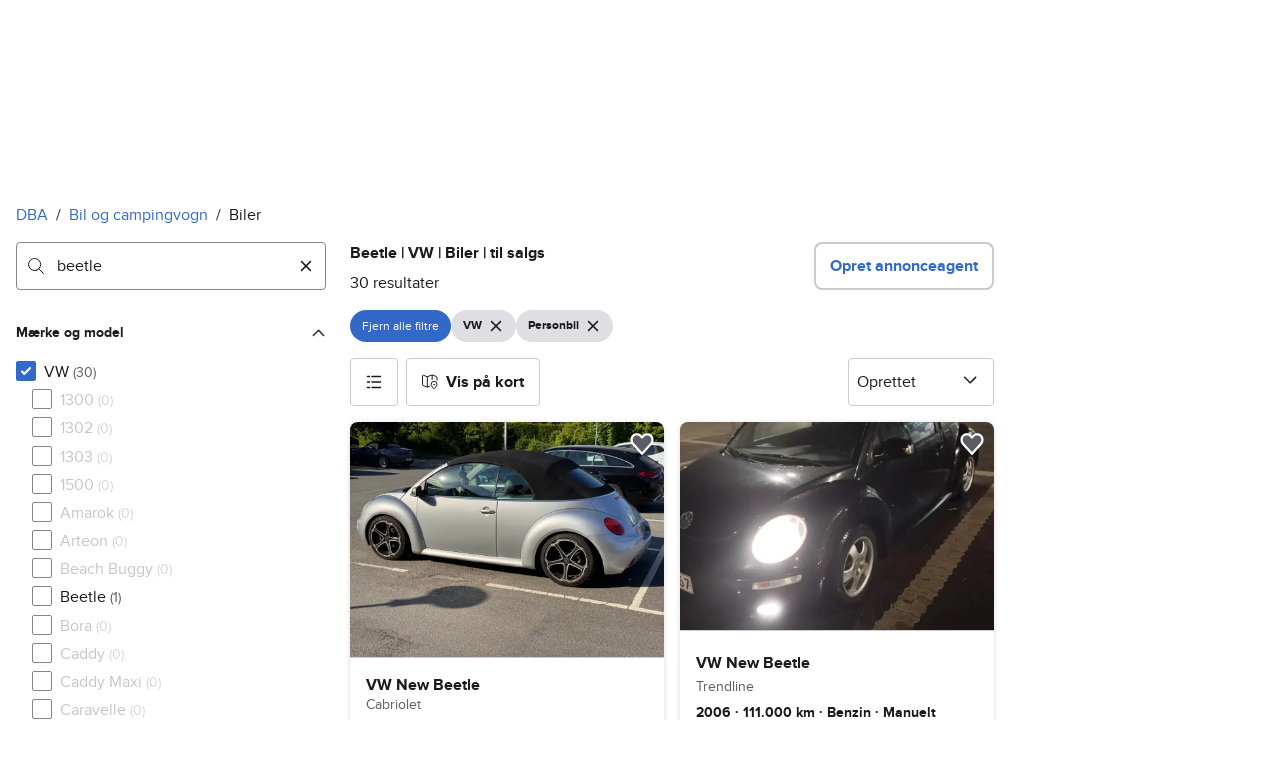

--- FILE ---
content_type: text/html; charset=utf-8
request_url: https://www.dba.dk/mobility/search/car?make=0.817&q=beetle&registration_class=1
body_size: 85265
content:
<!doctype html>
  <html lang="da">
      <head>
          <meta charset="utf-8">
          <meta name="viewport" content="width=device-width, initial-scale=1">
          
          <link rel="preconnect" href="https://images.dbastatic.dk">
          <style>@media(scripting: enabled){[data-await-elements]{display: none !important;}}</style>
          <link rel="preload" href="https://assets.finn.no/pkg/@warp-ds/fonts/v1/ProximaNova-Regular.woff2" as="font" type="font/woff2" crossorigin>
          <link rel="preload" href="https://assets.finn.no/pkg/@warp-ds/fonts/v1/ProximaNova-Bold.woff2" as="font" type="font/woff2" crossorigin>
          <link rel="stylesheet" href="https://assets.dba.dk/pkg/@warp-ds/fonts/v1/dba-dk.css" crossorigin>
          <link rel="stylesheet" href="https://assets.dba.dk/pkg/@warp-ds/css/v2/tokens/dba-dk.css" crossorigin>
          <link rel="stylesheet" href="https://assets.dba.dk/pkg/@warp-ds/css/v2/resets.css" crossorigin>
          <link rel="stylesheet" href="https://assets.dba.dk/pkg/@warp-ds/css/v2/components.css" crossorigin>
          <link href="https://assets.dba.dk/pkg/mobility-search-page-layout/1.1.1453/assets/entry.css" crossorigin media="all" type="text/css" rel="stylesheet">
          <link href="https://assets.dba.dk/pkg/advertising-podlet/1.1.249/client/index.css" crossorigin media="all" type="text/css" rel="stylesheet">
          <meta name="nmp:tracking:aurora" content="1"><meta name="nmp:tracking:brand" content="dba"><meta name="nmp:tracking:app-name" content="aurora-mobility-searchpage"><meta property="mbl:login" content="0">
          
          
          <script>(function(w,d,s,l,i){w[l]=w[l]||[];w[l].push({'gtm.start':
      new Date().getTime(),event:'gtm.js'});var f=d.getElementsByTagName(s)[0],
      j=d.createElement(s),dl=l!='dataLayer'?'&l='+l:'';j.async=true;j.src=
      'https://www.googletagmanager.com/gtm.js?id='+i+dl;f.parentNode.insertBefore(j,f);
      })(window,document,'script','dataLayer','GTM-MBD7PRZX');</script>
      
          
          <script src="https://assets.finn.no/pkg/@borealis/await-elements/v1/await-elements-init.js" type="module" crossorigin defer></script>
        <script src="https://assets.finn.no/npm/@lit-labs/ssr-client/v1/lit-element-hydrate-support.js" type="module" crossorigin defer></script>
          
          
        <meta name="csrf-token" content="undefined" />
        <link rel="stylesheet" href="https://assets.finn.no/pkg/@warp-ds/elements/2.4.0-next.2/styles.css" crossorigin />
        <script src="https://assets.finn.no/pkg/@warp-ds/elements/2.4.0-next.2/index.js" type="module"></script>
        <link rel="alternate" hrefLang="da" href="https://www.dba.dk/mobility/search/car?make=0.817&amp;q=beetle&amp;registration_class=1"/><link rel="canonical" href="https://www.dba.dk/mobility/search/car?make=0.817&amp;q=beetle&amp;registration_class=1"/><meta name="description" content="Se 30 biler til salg i kategorien VW på DBA, der indeholder søgeordet “beetle”. Sammenlign priser og find din næste bil blandt populære bilmærker i hele Danmark."/><meta property="og:description" content="Se 30 biler til salg i kategorien VW på DBA, der indeholder søgeordet “beetle”. Sammenlign priser og find din næste bil blandt populære bilmærker i hele Danmark."/><meta property="og:title" content="Beetle | VW | Biler | til salgs | DBA"/><meta property="og:url" content="https://www.dba.dk/mobility/search/car?make=0.817&amp;q=beetle&amp;registration_class=1"/><meta name="robots" content="index, follow"/><title>Beetle | VW | Biler | til salgs | DBA</title><script id="seoStructuredData" type="application/ld+json">{"@context":"https://schema.org","@type":"CollectionPage","name":"Beetle | VW | Biler | til salgs | DBA","description":"Se 30 biler til salg i kategorien VW på DBA, der indeholder søgeordet “beetle”. Sammenlign priser og find din næste bil blandt populære bilmærker i hele Danmark.","url":"https://www.dba.dk/mobility/search/car?make=0.817&q=beetle&registration_class=1","mainEntity":{"@type":"ItemList","name":"Biler","itemListOrder":"https://schema.org/ItemListUnordered","itemListElement":[{"@type":"ListItem","position":1,"item":{"@type":"Product","description":"Cabriolet","brand":{"@type":"Brand","name":"VW New Beetle"},"model":"New Beetle","offers":{"@type":"Offer","price":"40000","priceCurrency":"DKK","availability":"https://schema.org/InStock","itemCondition":"https://schema.org/UsedCondition"},"name":"VW New Beetle","image":"https://images.dbastatic.dk/dynamic/default/item/16426603/26dcd47b-4b30-4489-ba92-43a9bce8bd8d","itemCondition":"https://schema.org/UsedCondition","url":"https://www.dba.dk/mobility/item/16426603"}},{"@type":"ListItem","position":2,"item":{"@type":"Product","description":"Trendline","brand":{"@type":"Brand","name":"VW New Beetle"},"model":"New Beetle","offers":{"@type":"Offer","price":"28800","priceCurrency":"DKK","availability":"https://schema.org/InStock","itemCondition":"https://schema.org/UsedCondition"},"name":"VW New Beetle","image":"https://images.dbastatic.dk/dynamic/default/item/17741778/4d2fa722-0762-41fb-a044-2259f238553a","itemCondition":"https://schema.org/UsedCondition","url":"https://www.dba.dk/mobility/item/17741778"}},{"@type":"ListItem","position":3,"item":{"@type":"Product","brand":{"@type":"Brand","name":"VW Beetle"},"model":"Beetle","offers":{"@type":"Offer","price":"65000","priceCurrency":"DKK","availability":"https://schema.org/InStock","itemCondition":"https://schema.org/UsedCondition"},"name":"VW Beetle","image":"https://images.dbastatic.dk/dynamic/default/item/16826196/2465735b-878c-42a1-811c-92ba8695c938","itemCondition":"https://schema.org/UsedCondition","url":"https://www.dba.dk/mobility/item/16826196"}},{"@type":"ListItem","position":4,"item":{"@type":"Product","description":"2,0 Highline  2D","brand":{"@type":"Brand","name":"VW New Beetle"},"model":"New Beetle","offers":{"@type":"Offer","price":"19900","priceCurrency":"DKK","availability":"https://schema.org/InStock","itemCondition":"https://schema.org/UsedCondition"},"name":"VW New Beetle","image":"https://images.dbastatic.dk/dynamic/default/item/17481545/1845208d-4d7e-482e-b58f-2357aba561c3","itemCondition":"https://schema.org/UsedCondition","url":"https://www.dba.dk/mobility/item/17481545"}},{"@type":"ListItem","position":5,"item":{"@type":"Product","description":"Highline","brand":{"@type":"Brand","name":"VW New Beetle"},"model":"New Beetle","offers":{"@type":"Offer","price":"13500","priceCurrency":"DKK","availability":"https://schema.org/InStock","itemCondition":"https://schema.org/UsedCondition"},"name":"VW New Beetle","image":"https://images.dbastatic.dk/dynamic/default/item/16099252/84238dd4-bb87-4a10-aae5-09d8586ce37e","itemCondition":"https://schema.org/UsedCondition","url":"https://www.dba.dk/mobility/item/16099252"}},{"@type":"ListItem","position":6,"item":{"@type":"Product","description":"Trendline","brand":{"@type":"Brand","name":"VW New Beetle"},"model":"New Beetle","offers":{"@type":"Offer","price":"22000","priceCurrency":"DKK","availability":"https://schema.org/InStock","itemCondition":"https://schema.org/UsedCondition"},"name":"VW New Beetle","image":"https://images.dbastatic.dk/dynamic/default/item/17433503/3d54aad9-29e2-4647-8115-9c40db1b7e26","itemCondition":"https://schema.org/UsedCondition","url":"https://www.dba.dk/mobility/item/17433503"}},{"@type":"ListItem","position":7,"item":{"@type":"Product","description":"Trendline Cabriolet","brand":{"@type":"Brand","name":"VW New Beetle"},"model":"New Beetle","offers":{"@type":"Offer","price":"47275","priceCurrency":"DKK","availability":"https://schema.org/InStock","itemCondition":"https://schema.org/UsedCondition"},"name":"VW New Beetle","image":"https://images.dbastatic.dk/dynamic/default/item/15152670/52b94b8f-2c0a-4dbe-a633-b9600470d983","itemCondition":"https://schema.org/UsedCondition","url":"https://www.dba.dk/mobility/item/15152670"}},{"@type":"ListItem","position":8,"item":{"@type":"Product","description":"1,4 TSi 160 R-line Cabriolet DSG  2D","brand":{"@type":"Brand","name":"VW The Beetle"},"model":"The Beetle","offers":{"@type":"Offer","price":"229995","priceCurrency":"DKK","availability":"https://schema.org/InStock","itemCondition":"https://schema.org/UsedCondition"},"name":"VW The Beetle","image":"https://images.dbastatic.dk/dynamic/default/item/17312386/5d9c1032-1c18-41fc-852d-786aadc1af94","itemCondition":"https://schema.org/UsedCondition","url":"https://www.dba.dk/mobility/item/17312386"}},{"@type":"ListItem","position":9,"item":{"@type":"Product","description":"TSi 200 Sport DSG","brand":{"@type":"Brand","name":"VW The Beetle"},"model":"The Beetle","offers":{"@type":"Offer","price":"99950","priceCurrency":"DKK","availability":"https://schema.org/InStock","itemCondition":"https://schema.org/UsedCondition"},"name":"VW The Beetle","image":"https://images.dbastatic.dk/dynamic/default/item/16665375/0ae9d86b-617e-44a1-a0ef-dd52d3bd94da","itemCondition":"https://schema.org/UsedCondition","url":"https://www.dba.dk/mobility/item/16665375"}},{"@type":"ListItem","position":10,"item":{"@type":"Product","description":"TSi 105","brand":{"@type":"Brand","name":"VW The Beetle"},"model":"The Beetle","offers":{"@type":"Offer","price":"144900","priceCurrency":"DKK","availability":"https://schema.org/InStock","itemCondition":"https://schema.org/UsedCondition"},"name":"VW The Beetle","image":"https://images.dbastatic.dk/dynamic/default/item/16200085/7ceb15d3-9678-4ecd-9389-7ee21999fdfc","itemCondition":"https://schema.org/UsedCondition","url":"https://www.dba.dk/mobility/item/16200085"}},{"@type":"ListItem","position":11,"item":{"@type":"Product","description":"1,6 Trendline  2D","brand":{"@type":"Brand","name":"VW New Beetle"},"model":"New Beetle","offers":{"@type":"Offer","price":"12000","priceCurrency":"DKK","availability":"https://schema.org/InStock","itemCondition":"https://schema.org/UsedCondition"},"name":"VW New Beetle","image":"https://images.dbastatic.dk/dynamic/default/item/16066799/f13095f3-44df-4f25-ad45-2a6a7b7b979e","itemCondition":"https://schema.org/UsedCondition","url":"https://www.dba.dk/mobility/item/16066799"}},{"@type":"ListItem","position":12,"item":{"@type":"Product","description":"1,2 TSi 105 Design  2D","brand":{"@type":"Brand","name":"VW The Beetle"},"model":"The Beetle","offers":{"@type":"Offer","price":"69900","priceCurrency":"DKK","availability":"https://schema.org/InStock","itemCondition":"https://schema.org/UsedCondition"},"name":"VW The Beetle","image":"https://images.dbastatic.dk/dynamic/default/item/16065604/69fd4d3e-5ee7-4c71-9a7b-2d9890364c3d","itemCondition":"https://schema.org/UsedCondition","url":"https://www.dba.dk/mobility/item/16065604"}},{"@type":"ListItem","position":13,"item":{"@type":"Product","description":"2,0 Highline  2D","brand":{"@type":"Brand","name":"VW New Beetle"},"model":"New Beetle","offers":{"@type":"Offer","price":"16800","priceCurrency":"DKK","availability":"https://schema.org/InStock","itemCondition":"https://schema.org/UsedCondition"},"name":"VW New Beetle","image":"https://images.dbastatic.dk/dynamic/default/item/16017184/f7777f62-cd64-4642-80b6-0a67c253f73f","itemCondition":"https://schema.org/UsedCondition","url":"https://www.dba.dk/mobility/item/16017184"}},{"@type":"ListItem","position":14,"item":{"@type":"Product","description":"1,2 TSi 105 Design  2D","brand":{"@type":"Brand","name":"VW The Beetle"},"model":"The Beetle","offers":{"@type":"Offer","price":"99900","priceCurrency":"DKK","availability":"https://schema.org/InStock","itemCondition":"https://schema.org/UsedCondition"},"name":"VW The Beetle","image":"https://images.dbastatic.dk/dynamic/default/item/15173672/263b389d-1885-4a1e-8c62-cb3183cd043f","itemCondition":"https://schema.org/UsedCondition","url":"https://www.dba.dk/mobility/item/15173672"}},{"@type":"ListItem","position":15,"item":{"@type":"Product","description":"1,2 TSi 105  2D","brand":{"@type":"Brand","name":"VW The Beetle"},"model":"The Beetle","offers":{"@type":"Offer","price":"99500","priceCurrency":"DKK","availability":"https://schema.org/InStock","itemCondition":"https://schema.org/UsedCondition"},"name":"VW The Beetle","image":"https://images.dbastatic.dk/dynamic/default/item/14593456/e1dc46f2-ff93-43f5-981b-b37630840d49","itemCondition":"https://schema.org/UsedCondition","url":"https://www.dba.dk/mobility/item/14593456"}},{"@type":"ListItem","position":16,"item":{"@type":"Product","description":"1,2 TSi 105 Design  2D","brand":{"@type":"Brand","name":"VW The Beetle"},"model":"The Beetle","offers":{"@type":"Offer","price":"89900","priceCurrency":"DKK","availability":"https://schema.org/InStock","itemCondition":"https://schema.org/UsedCondition"},"name":"VW The Beetle","image":"https://images.dbastatic.dk/dynamic/default/item/14267821/96f0baf9-69ad-4a29-b8b1-c9209021292a","itemCondition":"https://schema.org/UsedCondition","url":"https://www.dba.dk/mobility/item/14267821"}},{"@type":"ListItem","position":17,"item":{"@type":"Product","description":"1,6 Trendline  2D","brand":{"@type":"Brand","name":"VW New Beetle"},"model":"New Beetle","offers":{"@type":"Offer","price":"23980","priceCurrency":"DKK","availability":"https://schema.org/InStock","itemCondition":"https://schema.org/UsedCondition"},"name":"VW New Beetle","image":"https://images.dbastatic.dk/dynamic/default/item/14120007/aefce7dc-c8c1-48b4-bd98-fd512a588c81","itemCondition":"https://schema.org/UsedCondition","url":"https://www.dba.dk/mobility/item/14120007"}},{"@type":"ListItem","position":18,"item":{"@type":"Product","description":"2,0 Highline  2D","brand":{"@type":"Brand","name":"VW New Beetle"},"model":"New Beetle","offers":{"@type":"Offer","price":"15900","priceCurrency":"DKK","availability":"https://schema.org/InStock","itemCondition":"https://schema.org/UsedCondition"},"name":"VW New Beetle","image":"https://images.dbastatic.dk/dynamic/default/item/13716369/3fa2e811-1ef9-46c7-9884-c0bc7c1bc40e","itemCondition":"https://schema.org/UsedCondition","url":"https://www.dba.dk/mobility/item/13716369"}},{"@type":"ListItem","position":19,"item":{"@type":"Product","description":"2,0 Highline aut.  2D","brand":{"@type":"Brand","name":"VW New Beetle"},"model":"New Beetle","offers":{"@type":"Offer","price":"34900","priceCurrency":"DKK","availability":"https://schema.org/InStock","itemCondition":"https://schema.org/UsedCondition"},"name":"VW New Beetle","image":"https://images.dbastatic.dk/dynamic/default/item/13618966/0e18a7f4-5af3-40d4-b0c8-96a975dca540","itemCondition":"https://schema.org/UsedCondition","url":"https://www.dba.dk/mobility/item/13618966"}},{"@type":"ListItem","position":20,"item":{"@type":"Product","description":"2,0 Highline  2D","brand":{"@type":"Brand","name":"VW New Beetle"},"model":"New Beetle","offers":{"@type":"Offer","price":"29900","priceCurrency":"DKK","availability":"https://schema.org/InStock","itemCondition":"https://schema.org/UsedCondition"},"name":"VW New Beetle","image":"https://images.dbastatic.dk/dynamic/default/item/13518833/5a27834e-1afd-443f-baf5-2060a5e8b06a","itemCondition":"https://schema.org/UsedCondition","url":"https://www.dba.dk/mobility/item/13518833"}},{"@type":"ListItem","position":21,"item":{"@type":"Product","description":"1,6 Trendline Cabriolet  2D","brand":{"@type":"Brand","name":"VW New Beetle"},"model":"New Beetle","offers":{"@type":"Offer","price":"53900","priceCurrency":"DKK","availability":"https://schema.org/InStock","itemCondition":"https://schema.org/UsedCondition"},"name":"VW New Beetle","image":"https://images.dbastatic.dk/dynamic/default/item/13444237/eb6cf608-51f8-46af-b585-5f38f637f9de","itemCondition":"https://schema.org/UsedCondition","url":"https://www.dba.dk/mobility/item/13444237"}},{"@type":"ListItem","position":22,"item":{"@type":"Product","description":"2,0 Highline  2D","brand":{"@type":"Brand","name":"VW New Beetle"},"model":"New Beetle","offers":{"@type":"Offer","price":"24700","priceCurrency":"DKK","availability":"https://schema.org/InStock","itemCondition":"https://schema.org/UsedCondition"},"name":"VW New Beetle","image":"https://images.dbastatic.dk/dynamic/default/item/13234244/2668e9a5-8af5-4cae-9dcd-8da79d64e79a","itemCondition":"https://schema.org/UsedCondition","url":"https://www.dba.dk/mobility/item/13234244"}},{"@type":"ListItem","position":23,"item":{"@type":"Product","description":"2,0 TSi 200 Sport DSG  2D","brand":{"@type":"Brand","name":"VW The Beetle"},"model":"The Beetle","offers":{"@type":"Offer","price":"74900","priceCurrency":"DKK","availability":"https://schema.org/InStock","itemCondition":"https://schema.org/UsedCondition"},"name":"VW The Beetle","image":"https://images.dbastatic.dk/dynamic/default/item/12999269/7822648b-2586-46c2-9096-7751aa7d7b4a","itemCondition":"https://schema.org/UsedCondition","url":"https://www.dba.dk/mobility/item/12999269"}},{"@type":"ListItem","position":24,"item":{"@type":"Product","description":"2,0 Highline Cabriolet aut.  2D","brand":{"@type":"Brand","name":"VW New Beetle"},"model":"New Beetle","offers":{"@type":"Offer","price":"59900","priceCurrency":"DKK","availability":"https://schema.org/InStock","itemCondition":"https://schema.org/UsedCondition"},"name":"VW New Beetle","image":"https://images.dbastatic.dk/dynamic/default/item/12484610/1b491d81-2fcb-4572-b163-437c88226f64","itemCondition":"https://schema.org/UsedCondition","url":"https://www.dba.dk/mobility/item/12484610"}},{"@type":"ListItem","position":25,"item":{"@type":"Product","description":"1,6 Highline Cabriolet  2D","brand":{"@type":"Brand","name":"VW New Beetle"},"model":"New Beetle","offers":{"@type":"Offer","price":"49900","priceCurrency":"DKK","availability":"https://schema.org/InStock","itemCondition":"https://schema.org/UsedCondition"},"name":"VW New Beetle","image":"https://images.dbastatic.dk/dynamic/default/item/11335869/31f7b699-371b-4b01-84b3-5eef2e0707a6","itemCondition":"https://schema.org/UsedCondition","url":"https://www.dba.dk/mobility/item/11335869"}},{"@type":"ListItem","position":26,"item":{"@type":"Product","description":"2,0 Highline  2D","brand":{"@type":"Brand","name":"VW New Beetle"},"model":"New Beetle","offers":{"@type":"Offer","price":"19700","priceCurrency":"DKK","availability":"https://schema.org/InStock","itemCondition":"https://schema.org/UsedCondition"},"name":"VW New Beetle","image":"https://images.dbastatic.dk/dynamic/default/item/10369418/b6758949-bdf0-4e14-aabb-e4e57993fde4","itemCondition":"https://schema.org/UsedCondition","url":"https://www.dba.dk/mobility/item/10369418"}},{"@type":"ListItem","position":27,"item":{"@type":"Product","description":"2,0 Highline  2D","brand":{"@type":"Brand","name":"VW New Beetle"},"model":"New Beetle","offers":{"@type":"Offer","price":"24900","priceCurrency":"DKK","availability":"https://schema.org/InStock","itemCondition":"https://schema.org/UsedCondition"},"name":"VW New Beetle","image":"https://images.dbastatic.dk/dynamic/default/item/9882386/ff48b642-7257-4afc-8395-ba0f9ec192c9","itemCondition":"https://schema.org/UsedCondition","url":"https://www.dba.dk/mobility/item/9882386"}},{"@type":"ListItem","position":28,"item":{"@type":"Product","description":"2,0 TSi 220 Exclusive R-line DSG  2D","brand":{"@type":"Brand","name":"VW The Beetle"},"model":"The Beetle","offers":{"@type":"Offer","price":"180000","priceCurrency":"DKK","availability":"https://schema.org/InStock","itemCondition":"https://schema.org/UsedCondition"},"name":"VW The Beetle","image":"https://images.dbastatic.dk/dynamic/default/item/4785261/e4e9a25f-e460-479b-87c0-271ccff45754","itemCondition":"https://schema.org/UsedCondition","url":"https://www.dba.dk/mobility/item/4785261"}},{"@type":"ListItem","position":29,"item":{"@type":"Product","description":"1,2 TSi 105 Design Cabriolet  2D","brand":{"@type":"Brand","name":"VW The Beetle"},"model":"The Beetle","offers":{"@type":"Offer","price":"169900","priceCurrency":"DKK","availability":"https://schema.org/InStock","itemCondition":"https://schema.org/UsedCondition"},"name":"VW The Beetle","image":"https://images.dbastatic.dk/dynamic/default/item/4774064/770a92d4-bf1e-43db-9d36-b98826c38a45","itemCondition":"https://schema.org/UsedCondition","url":"https://www.dba.dk/mobility/item/4774064"}},{"@type":"ListItem","position":30,"item":{"@type":"Product","description":"1,9 TDi 100 Highline  2D","brand":{"@type":"Brand","name":"VW New Beetle"},"model":"New Beetle","offers":{"@type":"Offer","price":"27900","priceCurrency":"DKK","availability":"https://schema.org/InStock","itemCondition":"https://schema.org/UsedCondition"},"name":"VW New Beetle","image":"https://images.dbastatic.dk/dynamic/default/item/4783073/d9848eb0-3ecf-4b12-80f6-aa99f3e3789f","itemCondition":"https://schema.org/UsedCondition","url":"https://www.dba.dk/mobility/item/4783073"}}]}}</script>
    
          
          <link href="https://static.finncdn.no/_c/common-browserbundle/v5.0.0/main.min.js" crossorigin as="script" rel="preload">
          <link href="https://assets.dba.dk/pkg/mobility-search-page-layout/1.1.1453/assets/entry.client.js" crossorigin as="script" rel="preload">
          <link href="https://assets.dba.dk/pkg/advertising-podlet/1.1.249/client/client.js" crossorigin as="script" rel="preload">
          <link href="https://assets.dba.dk/pkg/broadcast-podlet/1.0.52/main.js" crossorigin as="script" rel="preload">
          <link href="https://assets.dba.dk/pkg/footer/1.1.176/footer.js" crossorigin as="script" rel="preload">
          <link href="https://assets.dba.dk/pkg/topbar/1.0.422/header.js" crossorigin as="script" rel="preload">
          <link href="https://assets.dba.dk/pkg/@warp-ds/elements/v2/index.js" crossorigin as="script" rel="preload">
          <link href="https://assets.dba.dk/pkg/search-sorting-info-podlet/1.0.20/entry.client.js" crossorigin as="script" rel="preload">
          
          
          <meta property="og:site_name" content="DBA.dk">
          <meta property="og:type" content="website">
          <meta property="og:image" content="https://www.dba.dk/android-chrome-192x192.png">
          <meta property="og:image:width" content="192">
          <meta property="og:image:height" content="192">
          <meta property="og:locale" content="da">
          <link rel="icon" href="/favicon.ico">
<link rel="icon" href="/favicon-t-96x96.png" sizes="96x96">
<link rel="apple-touch-icon" href="/apple-touch-icon-180x180.png">
          <link rel="manifest" href="/manifest.json">
          
          
      </head>
      <body>
          <noscript><iframe src="https://www.googletagmanager.com/ns.html?id=GTM-MBD7PRZX"
      height="0" width="0" style="display:none;visibility:hidden"></iframe></noscript>
          
        
        <!-- FINN HEADER (VERSION: github-action-job-6362890-301-1) -->
        <style>html { font-size: 62.5%; }</style>
        <!--lit-part dpdi7DWzyz4=--><!--lit-node 0--><link rel="stylesheet" href="https://assets.dba.dk/pkg/@warp-ds/fonts/v1/dba-dk.css" />
                <!--lit-node 1--><link rel="stylesheet" href="https://assets.finn.no/pkg/@warp-ds/css/v2/tokens/dba-dk.css" />
                <span>
                    <!--lit-node 3--><finn-topbar
                        
                        
                        
                        
                        
                        
                        
                        
                        
                        
                        
                     active-menu-item="NONE" sites="//www.dba.dk" locale="da" translations="{&quot;browser-warning.broadcast.aria-label&quot;:[&quot;Vigtig besked&quot;],&quot;browser-warning.broadcast.content.expiration&quot;:[&quot;Fra den 1. januar 2021 vil du måske ikke længere kunne bruge DBA, da vi stopper supporten til gamle browsere&quot;],&quot;browser-warning.broadcast.content.hello&quot;:[&quot;Hovsa, du bruger vist en gammel browserversion ser det ud til! Du skal opdatere din browser, hvis DBA skal kunne fungere korrekt&quot;],&quot;browser-warning.broadcast.content.upgrade&quot;:[&quot;Ønsker du at prøve en helt ny browser? Her er nogle forslag&quot;],&quot;browser-warning.broadcast.dismiss.aria-label&quot;:[&quot;Afvis&quot;],&quot;onboarding.dialog.button.back&quot;:[&quot;Tilbage&quot;],&quot;onboarding.dialog.button.discover-dba&quot;:[&quot;Opdag det nye DBA&quot;],&quot;onboarding.dialog.button.finish&quot;:[&quot;Gennemfør&quot;],&quot;onboarding.dialog.button.letsgo&quot;:[&quot;Lad os komme i gang!&quot;],&quot;onboarding.dialog.button.next&quot;:[&quot;Næste&quot;],&quot;onboarding.dialog.button.remind-me-later&quot;:[&quot;Påmind mig senere&quot;],&quot;onboarding.dialog.button.take-tour&quot;:[&quot;Få en rundvisning&quot;],&quot;onboarding.dialog.content.first-screen.image.alttext.blocket&quot;:[&quot;Person, der rutsjer ned af en rød rutsjebane mod et DBA-skilt.&quot;],&quot;onboarding.dialog.content.first-screen.image.alttext.dba&quot;:[&quot;DBA-logo i forbindelse med lancering af ny platform&quot;],&quot;onboarding.dialog.content.first-screen.image.alttext.tori&quot;:[&quot;En rød cirkel med ordene \&quot;ToriDiili - sikker betaling, problemfri levering\&quot;.&quot;],&quot;onboarding.dialog.content.first-screen.text.blocket&quot;:[&quot;Det nye DBA er live med nye måder at finde, gemme og sælge på. Den samme velkendte markedsplads, bare lidt anderledes!&quot;],&quot;onboarding.dialog.content.first-screen.text.dba&quot;:[&quot;DBA har fået nye funktioner, der gør det nemmere at handle brugt. Ved at fortsætte accepterer jeg DBA&#39;s&quot;],&quot;onboarding.dialog.content.first-screen.text.tori&quot;:[&quot;Den velkendte og sikre Tori-webshop er nu blevet endnu mere sikker og nem at bruge. For eksempel kan du nu foretage transaktioner gennem Toris egen betalings- og fragtservice ToriDiili.&quot;],&quot;onboarding.dialog.content.first-screen.title.blocket&quot;:[&quot;Vi har ændret lidt på tingene!&quot;],&quot;onboarding.dialog.content.first-screen.title.dba&quot;:[&quot;Velkommen til det nye DBA!&quot;],&quot;onboarding.dialog.content.first-screen.title.t-and-c-link-text.dba&quot;:[&quot;vilkår&quot;],&quot;onboarding.dialog.content.first-screen.title.tori&quot;:[&quot;Velkommen til det nye og forbedrede Tori!&quot;],&quot;onboarding.dialog.content.fourth-screen.image.alttext.blocket&quot;:[&quot;Hånd, der holder et kamera og tager et billede af en polkaprikket vase på et bord.&quot;],&quot;onboarding.dialog.content.fourth-screen.image.alttext.dba&quot;:[&quot;Nemme og sikre handler med DBA. Eksempel på fragtmuligheder baseret på varens størrelse for sælgere.&quot;],&quot;onboarding.dialog.content.fourth-screen.image.alttext.tori&quot;:[&quot;Sælgers profil i en annonce. Det viser navnet Liisa Andersson, valideret bruger, Tori-bruger siden 2012. Sælgeren har 16 bedømmelser med en gennemsnitlig vurdering på 8,7.&quot;],&quot;onboarding.dialog.content.fourth-screen.text.blocket&quot;:[&quot;Bedre kladder, bedre annonsestatistiker og spændende nye fordele!&quot;],&quot;onboarding.dialog.content.fourth-screen.text.dba&quot;:[&quot;Nu slipper du for at udveksle private oplysninger eller aftale betaling. Det klarer vi for dig.&quot;],&quot;onboarding.dialog.content.fourth-screen.text.tori&quot;:[&quot;Du kan se sælgerens vurderinger og profil, før du bestemmer dig for at købe. Takket være køberbeskyttelse udbetales pengene først til sælgeren efter, at du har kontrolleret varen efter levering.&quot;],&quot;onboarding.dialog.content.fourth-screen.title.blocket&quot;:[&quot;Sælg og opnå fordele&quot;],&quot;onboarding.dialog.content.fourth-screen.title.dba&quot;:[&quot;Sælg uden småsnak&quot;],&quot;onboarding.dialog.content.fourth-screen.title.tori&quot;:[&quot;Alle salg på ToriDiili inkluderer købsbeskyttelse&quot;],&quot;onboarding.dialog.content.second-screen.image.alttext.blocket&quot;:[&quot;Hånd, der holder en smartphone med en rød knallert på skærmen.&quot;],&quot;onboarding.dialog.content.second-screen.image.alttext.dba&quot;:[&quot;Guide: Sådan tjekker man sine handelsespartneres bedømmelser. Profilkort tilhørende Lisa Andersen, en MitID-valideret bruger med en gennemsnitlig score på 9,2 ud fra 16 bedømmelser.&quot;],&quot;onboarding.dialog.content.second-screen.image.alttext.tori&quot;:[&quot;En smartphone viser en Tori-annonce og en knap med teksten \&quot;Byd på ToriDiili\&quot;.&quot;],&quot;onboarding.dialog.content.second-screen.text.blocket&quot;:[&quot;Flere måder at søge på takket være flere kategorier og filtre. Nem fragt og sikker betaling - som du kender det.&quot;],&quot;onboarding.dialog.content.second-screen.text.dba&quot;:[&quot;Du kan nu se andres bedømmelser af brugeren, du handler med, før du køber eller sælger.&quot;],&quot;onboarding.dialog.content.second-screen.text.tori&quot;:[&quot;Find skjulte skatte over hele Finland med få klik! Du kan genkende annoncerne fra tjenesten på ToriDiili-logoet.&quot;],&quot;onboarding.dialog.content.second-screen.title.blocket&quot;:[&quot;Smartere søgning og køb!&quot;],&quot;onboarding.dialog.content.second-screen.title.dba&quot;:[&quot;Se andres bedømmelser&quot;],&quot;onboarding.dialog.content.second-screen.title.tori&quot;:[&quot;Shop som i en webshop&quot;],&quot;onboarding.dialog.content.third-screen.image.alttext.blocket&quot;:[&quot;Grøn cykel med grå hjul og gule greb på styret.&quot;],&quot;onboarding.dialog.content.third-screen.image.alttext.dba&quot;:[&quot;Køb trygt med DBA i hele Danmark. Eksempel på betalingsoversigt, der viser et samlet beløb på 345 kr. med mulighed for betaling med MobilePay.&quot;],&quot;onboarding.dialog.content.third-screen.image.alttext.tori&quot;:[&quot;En smartphone, der viser overskriften \&quot;Tilbyd ToriDiili - Toris nye fragt- og betalingsservice\&quot;. En pil peger på den pakkestørrelse, som sælgeren skal vælge for fragt.&quot;],&quot;onboarding.dialog.content.third-screen.text.blocket&quot;:[&quot;Sortér favoritter med lister, og gem så mange søgeagenter, du vil. Plus bedømmelser på alle handler mellem privatpersoner, ligegyldigt hvordan du handler.&quot;],&quot;onboarding.dialog.content.third-screen.text.dba&quot;:[&quot;Køb nemt direkte på DBA med fragt og tryg betaling i én løsning med Fiks færdig.&quot;],&quot;onboarding.dialog.content.third-screen.text.tori&quot;:[&quot;Når du sælger dine varer med ToriDiili, behøver du ikke at udveksle kontaktoplysninger eller aftale betaling med køberen - det hele går automatisk gennem Tori!&quot;],&quot;onboarding.dialog.content.third-screen.title.blocket&quot;:[&quot;Gå ikke glip af en eneste handel&quot;],&quot;onboarding.dialog.content.third-screen.title.dba&quot;:[&quot;Køb som i en webshop&quot;],&quot;onboarding.dialog.content.third-screen.title.tori&quot;:[&quot;Sælg uden beskeder frem og tilbage&quot;],&quot;onboarding.dialog.header.close-button.area-label&quot;:[&quot;Luk&quot;],&quot;onboarding.dialog.header.close-icon.title&quot;:[&quot;Kryds&quot;],&quot;topbar.callout-wrapper-favorites.text&quot;:[&quot;Find dine favoritter her&quot;],&quot;topbar.header.business-center.link&quot;:[&quot;Til virksomheder&quot;],&quot;topbar.header.frontpage.link.aria-label&quot;:[&quot;Forside&quot;],&quot;topbar.header.logo.aria-label&quot;:[&quot;DBA-logoet viser navnet DBA skrevet med hvid tekst i et lyseblåt rektangel til højre for en mørkeblå kvart cirkel.&quot;],&quot;topbar.header.messages.text&quot;:[&quot;Beskeder&quot;],&quot;topbar.header.new-ad.link&quot;:[&quot;Ny annonce&quot;],&quot;topbar.link.login&quot;:[&quot;Log ind&quot;],&quot;topbar.link.profile&quot;:[&quot;Min DBA&quot;],&quot;topbar.notifications.link.aria-label&quot;:[&quot;Notifikationer&quot;],&quot;topbar.notifications.link.text&quot;:[&quot;Notifikationer&quot;],&quot;topbar.notifications.link.title&quot;:[&quot;Notifikationer&quot;],&quot;topbar.profile-image.alt&quot;:[&quot;Mit profilbillede&quot;],&quot;topbar.subtitle&quot;:[&quot;Mulighedernes marked&quot;]}" brand="DBA" links="{&quot;newAd&quot;:&quot;/create-item/start&quot;}" profile-image-url="https://images.beta.tori.fi/dynamic/80x80c/profile_placeholders/default" messaging-unread-count="0"><template shadowroot="open" shadowrootmode="open"><style>
                :host {
                    width: 100%;
                    display: block;
                    height: 50px;
                    margin-bottom: 16px;
                }

                .z-20 {
                    z-index: 20;
                }

                /* Reserve space for icons when not yet defined */
                w-icon-circle-user-filled-24:not(:defined),
                w-icon-circle-user-24:not(:defined),
                w-icon-bell-filled-24:not(:defined),
                w-icon-bell-24:not(:defined),
                w-icon-building-24:not(:defined),
                w-icon-circle-plus-filled-24:not(:defined),
                w-icon-circle-plus-24:not(:defined) {
                    display: inline-block;
                    width: 24px;
                    height: 24px;
                }
                /* Reserve height for messaging icon when not yet defined */
                .messaging-placeholder {
                    display: inline-block;
                    height: 24px;
                }

                @media print {
                    header {
                        position: static !important;
                    }
                }

                @media (min-width: 320px) {
                    .mobile-logo {
                        display: block;
                    }

                    .home-icon {
                        display: none;
                    }
                }

                @media (min-width: 812px) {
                    .finn-logo-text {
                        display: block;
                    }
                }
                @media (max-width: 319px) {
                    .mobile-logo {
                        display: none;
                    }
                    .logo {
                        flex-grow: 1;
                        margin-left: -16px;
                    }
                }

                @media (max-width: 767px) {
                    .mobile-logo svg {
                        width: 54px;
                    }

                    .for-business-icon {
                        display: none;
                    }
                }
                *,:before,:after{--w-rotate:0;--w-rotate-x:0;--w-rotate-y:0;--w-rotate-z:0;--w-scale-x:1;--w-scale-y:1;--w-scale-z:1;--w-skew-x:0;--w-skew-y:0;--w-translate-x:0;--w-translate-y:0;--w-translate-z:0;box-sizing:border-box;border-style:solid;border-width:0;border-color:var(--w-s-color-border)}html{font-size:62.5%}body{background-color:var(--w-s-color-background);min-height:100%;margin:0;overflow-y:scroll}body,:host{-webkit-text-size-adjust:100%;tab-size:4;-webkit-tap-highlight-color:transparent;font-family:var(--w-font-family);font-size:var(--w-font-size-m);line-height:var(--w-line-height-m);color:var(--w-s-color-text)}hr{color:inherit;border-top-width:1px;height:0}abbr:where([title]){-webkit-text-decoration:underline dotted;text-decoration:underline dotted}h1,h2,h3,h4,h5,h6{font-size:inherit;font-weight:700}a{cursor:pointer;color:var(--w-s-color-text-link);text-decoration:none}a:hover,a:focus,a:active{text-decoration:underline}a:focus-visible{outline:2px solid var(--w-s-color-border-focus);outline-offset:1px}b,strong{font-weight:700}code,kbd,samp,pre{font-family:ui-monospace,SFMono-Regular,Menlo,Monaco,Consolas,Liberation Mono,Courier New,monospace;font-size:1em}sub,sup{vertical-align:baseline;font-size:75%;line-height:0;position:relative}sub{bottom:-.25em}sup{top:-.5em}table{text-indent:0;border-color:inherit;border-collapse:collapse}button,input,optgroup,select,textarea{font-family:inherit;font-size:100%;font-weight:inherit;line-height:inherit;color:inherit;margin:0;padding:0}button,select{text-transform:none}button,[type=button],[type=reset],[type=submit]{-webkit-appearance:button}:-moz-focusring{outline:auto}:-moz-ui-invalid{box-shadow:none}progress{vertical-align:baseline}::-webkit-inner-spin-button{height:auto}::-webkit-outer-spin-button{height:auto}[type=search]{-webkit-appearance:textfield;outline-offset:-2px}::-webkit-search-decoration{-webkit-appearance:none}::-webkit-file-upload-button{-webkit-appearance:button;font:inherit}summary{display:list-item}blockquote,dl,dd,h1,h2,h3,h4,h5,h6,hr,figure,p,pre{margin:0}fieldset{margin:0;padding:0}legend{padding:0}ol,ul,menu{margin:0;padding:0;list-style:none}textarea{resize:vertical}input::placeholder,textarea::placeholder{opacity:1;color:var(--w-s-color-text-placeholder)}button,[role=button]{cursor:pointer}:disabled{cursor:default}img,svg,video,canvas,audio,iframe,embed,object{vertical-align:middle;display:block}img,video{max-width:100%;height:auto}h1{font-size:var(--w-font-size-xxl);line-height:var(--w-line-height-xxl)}h2{font-size:var(--w-font-size-xl);line-height:var(--w-line-height-xl)}h3{font-size:var(--w-font-size-l);line-height:var(--w-line-height-l)}h4{font-size:var(--w-font-size-m);line-height:var(--w-line-height-m)}h5{font-size:var(--w-font-size-s);line-height:var(--w-line-height-s)}dt,dd{margin:0 16px}h1,h2,h3,h4,h5,ul,ol,dl,p,blockquote{margin:0 0 8px}[hidden]{display:none!important}[tabindex="-1"]:focus:not(:focus-visible){outline:none}legend{float:left;width:100%;margin:0;padding:0;display:table}legend+*{clear:both}fieldset{border:0;min-width:0;margin:0;padding:.01em 0 0}body:not(:-moz-handler-blocked) fieldset{display:table-cell}svg{pointer-events:none}.page-container{background-color:var(--w-s-color-background);max-width:1010px;margin:0;padding:0 16px}@media (min-width:1300px){.page-container{margin-left:auto;margin-right:auto;padding-left:31px;padding-right:31px}}.bg-inherit{background-color:inherit}.border-b{border-bottom-width:1px}.border-b-2{border-bottom-width:2px}.border-transparent{border-color:#0000}.border-\[--w-color-navbar-border-selected\],.hover\:border-\[--w-color-navbar-border-selected\]:hover,.focus\:border-\[--w-color-navbar-border-selected\]:focus{border-color:var(--w-color-navbar-border-selected)}.rounded-full{border-radius:9999px}.text-\[--w-color-navbar-icon-selected\]{color:var(--w-color-navbar-icon-selected)}.block{display:block}.inline-block{display:inline-block}.flex{display:flex}.hidden{display:none}.no-underline,.hover\:no-underline:hover,.focus\:no-underline:focus,.active\:no-underline:active{text-decoration:none}.flex-auto{flex:auto}.focus\:outline-none:focus{outline-offset:2px;outline:2px solid #0000}.items-center{align-items:center}.justify-center{justify-content:center}.fixed{position:fixed}.relative{position:relative}.static{position:static}.z-20{z-index:20}.s-bg{background-color:var(--w-s-color-background)}.s-text{color:var(--w-s-color-text)}.s-icon-subtle{color:var(--w-s-color-icon-subtle)}.s-border{border-color:var(--w-s-color-border)}.w-full{width:100%}.-mb-4{margin-bottom:-.4rem}.ml-8{margin-left:.8rem}.pt-2{padding-top:.2rem}.font-bold{font-weight:700}.pointer-events-none{pointer-events:none}.whitespace-nowrap{white-space:nowrap}.text-12{font-size:var(--w-font-size-xs);line-height:var(--w-line-height-xs)}@media (max-width:479.9px){.lt-sm\:pr-0{padding-right:0}}@media (min-width:480px){.sm\:block{display:block}.sm\:hidden{display:none}}@media (min-width:768px){.md\:block{display:block}.md\:flex-none{flex:none}.md\:ml-10{margin-left:1rem}.md\:mr-auto{margin-right:auto}.md\:px-10{padding-left:1rem;padding-right:1rem}.md\:py-0{padding-top:0;padding-bottom:0}};
            </style><!--lit-part M2fsCbrOnUg=-->
            <header class="s-bg border-b s-border w-full fixed z-20" data-browser-warning="true">
                <!--lit-node 1--><span role="img" aria-label="DBA-logoet viser navnet DBA skrevet med hvid tekst i et lyseblåt rektangel til højre for en mørkeblå kvart cirkel."></span>
                <nav
                    class="bg-inherit page-container flex notranslate lt-sm:pr-0"
                    style="height:49px"
                    aria-label="Topp"
                >
                    <!--lit-node 3--><a
                        href="//www.dba.dk"
                        class="logo flex justify-center items-center md:mr-auto border-b-2 border-transparent hover:border-[--w-color-navbar-border-selected] focus:border-[--w-color-navbar-border-selected] focus:outline-none text-grey-800 no-underline hover:no-underline focus:no-underline active:no-underline "
                        aria-current="false"
                        aria-label="Forside"
                        data-automation-id="frontpage-link"
                        title="Forside"
                    >
                        <!--lit-part eglZwT5+6pM=-->
                    <w-icon-house-24 class="-mb-4 s-icon-subtle home-icon"></w-icon-house-24>
                    <span class="mobile-logo">
                        <svg width="76" height="49" viewBox="0 0 76 49" fill="none" xmlns="http://www.w3.org/2000/svg">
                            <g clip-path="url(#clip0_5429_2606)">
                                <path
                                    fill-rule="evenodd"
                                    clip-rule="evenodd"
                                    d="M17.2558 9.14486H21.7099C22.0149 9.1414 22.2655 9.3842 22.2706 9.68822V38.5797C22.2673 38.7241 22.2062 38.8612 22.1009 38.9604C21.9955 39.0596 21.8547 39.1126 21.7099 39.1076H17.9099C17.5857 39.0989 17.2951 38.9058 17.1624 38.6108L16.6951 37.3843C14.8951 38.9493 12.5893 39.8146 10.2009 39.8217C4.5787 39.8217 0 35.0401 0 29.1562C0 23.2723 4.5787 18.4907 10.2009 18.4907C12.5916 18.5005 14.8981 19.3717 16.6951 20.9436V9.6727C16.6984 9.52829 16.7595 9.39119 16.8648 9.29202C16.9702 9.19284 17.111 9.13984 17.2558 9.14486ZM5.591 29.1717C5.591 32.1214 8.08281 34.5122 11.1509 34.5122C14.2189 34.5122 16.7107 32.1214 16.7107 29.1717C16.7107 26.222 14.2189 23.8312 11.1509 23.8312C8.08281 23.8312 5.591 26.222 5.591 29.1717Z"
                                    fill="#00098A"
                                />
                                <path
                                    fill-rule="evenodd"
                                    clip-rule="evenodd"
                                    d="M33.6363 20.9377C35.431 19.3626 37.7391 18.4913 40.1306 18.486C45.7528 18.486 50.3315 23.2807 50.3315 29.1616C50.3315 35.0425 45.7528 39.8217 40.1306 39.8217C37.7399 39.8119 35.4333 38.9411 33.6363 37.37L33.1691 38.5959C33.0315 38.8866 32.7439 39.0777 32.4216 39.0924H28.6216C28.4768 39.0974 28.336 39.0444 28.2306 38.9453C28.1253 38.8462 28.0642 38.7092 28.0609 38.5648V9.67243C28.0642 9.5281 28.1253 9.39107 28.2306 9.29194C28.336 9.19281 28.4768 9.13984 28.6216 9.14486H33.0757C33.2205 9.13984 33.3613 9.19281 33.4666 9.29194C33.572 9.39107 33.6331 9.5281 33.6363 9.67243V20.9377ZM33.6364 29.1461C33.6364 32.0943 36.1282 34.4839 39.1962 34.4839C42.2643 34.4839 44.7561 32.0943 44.7561 29.1461C44.7561 26.1979 42.2643 23.8083 39.1962 23.8083C36.1282 23.8083 33.6364 26.1979 33.6364 29.1461Z"
                                    fill="#00098A"
                                />
                                <path
                                    fill-rule="evenodd"
                                    clip-rule="evenodd"
                                    d="M71.1808 19.2541H75.3078C75.4526 19.2491 75.5934 19.3021 75.6988 19.4013C75.8041 19.5006 75.8652 19.6377 75.8685 19.7822V38.6533C75.8652 38.7977 75.8041 38.9349 75.6988 39.0341C75.5934 39.1333 75.4526 39.1864 75.3078 39.1814H71.5078C71.1836 39.1727 70.893 38.9795 70.7603 38.6843L70.293 37.4573C68.493 39.023 66.1872 39.8888 63.7988 39.8958C58.1766 39.8958 53.5979 35.112 53.5979 29.2255C53.5979 23.339 58.1766 18.5552 63.7988 18.5552C66.1882 18.5566 68.4959 19.4231 70.293 20.9937L70.5266 19.7667C70.6043 19.4686 70.872 19.2589 71.1808 19.2541ZM64.7488 34.5529C67.8012 34.5529 70.293 32.1765 70.3086 29.241V29.1789C70.293 26.2434 67.8168 23.867 64.7488 23.867C61.6807 23.867 59.1889 26.2589 59.1889 29.2099C59.1889 32.161 61.6963 34.5529 64.7488 34.5529Z"
                                    fill="#00098A"
                                />
                            </g>
                            <defs>
                                <clipPath id="clip0_5429_2606">
                                    <rect width="75.8684" height="31" fill="white" transform="translate(0 9)" />
                                </clipPath>
                            </defs>
                        </svg>
                    </span>
                <!--/lit-part-->
                    </a>
                    <!--lit-part wbjyOmlNlQU=--> <!--lit-part--><!--/lit-part-->
                              <!--lit-node 1--><a
                                  id="top-bar_notifications-link"
                                  href="//www.dba.dk/notifications"
                                  class="border-transparent group flex flex-auto md:flex-none justify-center items-center md:py-0 md:px-10 md:ml-10 relative no-wrap text-12 no-underline  min-width-0 border-b-2 hover:border-[--w-color-navbar-border-selected] focus:border-[--w-color-navbar-border-selected] focus:outline-none hover:no-underline focus:no-underline active:no-underline"
                                  aria-current="false"
                                  aria-label="Notifikationer"
                                  data-automation-id="notifications-link"
                                  title="Notifikationer"
                                  
                                  rel="nofollow"
                              >
                                  <!--lit-part ISYYNefsTdw=--> <w-icon-bell-24 class="-mb-4 s-icon-subtle"></w-icon-bell-24><!--/lit-part-->
                                  <!--lit-node 3--><notification-bubble ></notification-bubble>
                                  <span class="hidden md:block ml-8 s-text translate font-bold" style="color: #474445;"
                                      ><!--lit-part-->Notifikationer<!--/lit-part--></span
                                  >
                              </a>
                              <!--lit-node 6--><a
                                  href="//www.dba.dk/create-item/start"
                                  class="border-transparent group flex flex-auto md:flex-none justify-center items-center md:py-0 md:px-10 md:ml-10 relative no-wrap text-12 no-underline min-width-0 border-b-2 hover:border-[--w-color-navbar-border-selected] focus:border-[--w-color-navbar-border-selected] focus:outline-none hover:no-underline focus:no-underline active:no-underline"
                                  aria-current="false"
                                  aria-label="Ny annonce"
                                  data-automation-id="new-ad-link"
                                  title="Ny annonce"
                                  
                                  rel="nofollow"
                              >
                                  <!--lit-part U9LtR7U/Q2s=--><w-icon-circle-plus-24 class="-mb-4 s-icon-subtle"></w-icon-circle-plus-24><!--/lit-part-->
                                  <span class="hidden md:block ml-8 s-text translate font-bold" style="color: #474445;"
                                      ><!--lit-part-->Ny annonce<!--/lit-part--></span
                                  >
                              </a>

                              <!--lit-node 10--><a
                                  id="top-bar_messages-link"
                                  href="//www.dba.dk/messages"
                                  class="border-transparent group flex flex-auto md:flex-none justify-center items-center md:py-0 md:px-10 md:ml-10 relative no-wrap text-12 no-underline  min-width-0 border-b-2 hover:border-[--w-color-navbar-border-selected] focus:border-[--w-color-navbar-border-selected] focus:outline-none hover:no-underline focus:no-underline active:no-underline"
                                  aria-current="false"
                                  aria-label="Beskeder"
                                  data-automation-id="inbox-link"
                                  title="Beskeder"
                                  
                                  rel="nofollow"
                              >
                                  <!--lit-node 11--><messaging-icon
                                      text="Beskeder"
                                      count="0"
                                      
                                      
                                      
                                  >
                                      <!-- Placeholder with reserved width based on current brand -->
                                      <!--lit-node 13--><span
                                          class="messaging-placeholder"
                                          style="width: 83.266px;"
                                      ></span>
                                  </messaging-icon>
                              </a>
                              <!--lit-part V4jcaihQmOU=--><!--lit-node 0--><a
            href="//www.dba.dk/auth/login"
            class="border-transparent group flex flex-auto md:flex-none justify-center items-center md:py-0 md:px-10 md:ml-10 relative no-wrap text-12 no-underline  min-width-0 border-b-2 hover:border-[--w-color-navbar-border-selected] focus:border-[--w-color-navbar-border-selected] focus:outline-none hover:no-underline focus:no-underline active:no-underline"
            aria-current="false"
            aria-label="Log ind"
            data-automation-id="profile-link"
            title="Log ind"
            
            rel="nofollow"
        >
            <span data-hj-suppress id="topbar_profile-image"><!--lit-part 00uwu7WAOQY=--><w-icon-circle-user-24 class="-mb-4 s-icon-subtle"></w-icon-circle-user-24><!--/lit-part--></span>
            <span class="hidden md:block ml-8 text-gray-800 translate font-bold" style="color: #474445;"
                ><!--lit-part-->Log ind<!--/lit-part--></span
            >
        </a><!--/lit-part--><?><!--/lit-part-->
                </nav>
            </header>
        <!--/lit-part--></template></finn-topbar>
                    <!--lit-part BRUAAAUVAAA=--><?><!--/lit-part-->
                </span><!--/lit-part-->
        <topbar-data-service login-id="" spid-id="" api-url="https://www.dba.dk/mobility/search/podium-resource/header/api"></topbar-data-service>
        <browser-warning ></browser-warning>
    
        
    
  <script id="advertising-initial-state" type="application/json">
    {"env":"prod","logSessionId":"91c9ca37-cdbe-47a5-abd1-0bc80ce7b1a1","unleashFeatures":{"killswitch":{"feature":"killswitch","id":"advertising-podlet.killswitch","abtest":false,"enabled":false},"enableGamTestCampaign":{"feature":"enableGamTestCampaign","id":"advertising-podlet.enableGamTestCampaign","abtest":false,"enabled":false},"disableAdvertisingConfigApi":{"feature":"disableAdvertisingConfigApi","id":"advertising-podlet.disableAdvertisingConfigApi","abtest":false,"enabled":false},"killswitchPrebid":{"feature":"killswitchPrebid","id":"advertising-podlet.killswitchPrebid","abtest":false,"enabled":false},"overrideAfsPubId":{"feature":"overrideAfsPubId","id":"advertising-podlet.overrideAfsPubId","abtest":false,"enabled":false},"enableGlobalPrebidConfigs":{"feature":"enableGlobalPrebidConfigs","id":"advertising-podlet.enableGlobalPrebidConfigs","abtest":false,"enabled":true},"enableBatchRequestSplit":{"feature":"enableBatchRequestSplit","id":"advertising-podlet.enableBatchRequestSplit","abtest":false,"enabled":false},"afsForNonConsent":{"feature":"afsForNonConsent","id":"advertising-podlet.afsForNonConsent","abtest":false,"enabled":true},"enableTop1Wallpaper":{"feature":"enableTop1Wallpaper","id":"advertising-podlet.enableTop1Wallpaper","abtest":false,"enabled":false}},"amplitudeExperiments":{"experiments":{},"payloads":{}},"baseUrl":"https://www.dba.dk/mobility/search/podium-resource/advertising","config":{"brand":"dba","deviceType":"desktop","vertical":"car","pageType":"result","subvertical":"used","adServer":{"afs":{"pubId":"partner-pub-7724422677792634","query":"beetle","adPage":"1"},"gam":{"networkId":"18031432","targeting":[{"key":"consent","value":["0"]},{"key":"car_make","value":["817","817"]},{"key":"car_model","value":["817.2003592"]},{"key":"registration_class","value":["1"]},{"key":"search_query","value":["beetle"]},{"key":"is_logged_in","value":["false"]},{"key":"device","value":["desktop"]},{"key":"page","value":["result"]},{"key":"vertical","value":["mobility"]},{"key":"subvertical","value":["cars"]}],"adUnitName":"dba-mobility","contentUrl":"https://dba.dk/mobility/search/car?make=0.817\u0026q=beetle\u0026registration_class=1"},"prebid":{"targeting":[{"key":"registration_class","value":["1"]},{"key":"car_make","value":["817"]},{"key":"search_query","value":["beetle"]},{"key":"is_logged_in","value":["false"]},{"key":"device","value":["desktop"]},{"key":"page","value":["result"]},{"key":"vertical","value":["mobility"]},{"key":"subvertical","value":["cars"]}]}},"placements":[{"adServer":{"type":"gam","config":{"path":"/18031432/dba-mobility/wde/result/audience","mediaTypes":[{"type":"display","width":1,"height":11,"sizeName":"DISPLAY_1x11"}]}},"intermingle":{"grid":null,"list":null},"placementId":"advt_audience"},{"adServer":{"type":"gam","config":{"path":"/18031432/dba-mobility/wde/result/bottom_1","mediaTypes":[{"type":"display","width":930,"height":180,"sizeName":"DISPLAY_930x180"},{"type":"native","sizeName":"NATIVE_fluid"}]}},"intermingle":{"grid":null,"list":null},"placementId":"advt_bottom_1"},{"adServer":{"type":"gam","config":{"path":"/18031432/dba-mobility/wde/result/left_1","mediaTypes":[{"type":"display","width":160,"height":600,"sizeName":"DISPLAY_160x600"},{"type":"display","width":160,"height":601,"sizeName":"DISPLAY_160x601"},{"type":"display","width":300,"height":600,"sizeName":"DISPLAY_300x600"}],"sizeMappings":[{"allow":["DISPLAY_160x600","DISPLAY_160x601","DISPLAY_300x600"],"sizes":[[300,600],[160,601],[160,600]],"breakpoint":[1585,0]},{"allow":["DISPLAY_160x600","DISPLAY_160x601"],"sizes":[[160,601],[160,600]],"breakpoint":[1300,0]}]}},"intermingle":{"grid":null,"list":null},"placementId":"advt_left_1"},{"adServer":{"type":"gam","config":{"path":"/18031432/dba-mobility/wde/result/left_2","mediaTypes":[{"type":"display","width":160,"height":600,"sizeName":"DISPLAY_160x600"},{"type":"display","width":160,"height":603,"sizeName":"DISPLAY_160x603"},{"type":"display","width":300,"height":600,"sizeName":"DISPLAY_300x600"}],"sizeMappings":[{"allow":["DISPLAY_160x600","DISPLAY_300x600","DISPLAY_160x603"],"sizes":[[300,600],[160,603],[160,600]],"breakpoint":[1585,0]},{"allow":["DISPLAY_160x600","DISPLAY_160x603"],"sizes":[[160,603],[160,600]],"breakpoint":[1300,0]}]}},"intermingle":{"grid":null,"list":null},"placementId":"advt_left_2"},{"adServer":{"type":"gam","config":{"path":"/18031432/dba-mobility/wde/result/middle_1","mediaTypes":[{"type":"native","sizeName":"NATIVE_fluid"},{"type":"display","width":930,"height":180,"sizeName":"DISPLAY_930x180"},{"type":"display","width":970,"height":570,"sizeName":"DISPLAY_970x570"}]}},"intermingle":{"grid":19,"list":15},"placementId":"advt_middle_1"},{"adServer":{"type":"gam","config":{"path":"/18031432/dba-mobility/wde/result/middle_2","mediaTypes":[{"type":"display","width":930,"height":180,"sizeName":"DISPLAY_930x180"},{"type":"display","width":970,"height":570,"sizeName":"DISPLAY_970x570"}]}},"intermingle":{"grid":26,"list":22},"placementId":"advt_middle_2"},{"adServer":{"type":"gam","config":{"path":"/18031432/dba-mobility/wde/result/middle_3","mediaTypes":[{"type":"display","width":930,"height":180,"sizeName":"DISPLAY_930x180"},{"type":"display","width":970,"height":570,"sizeName":"DISPLAY_970x570"}]}},"intermingle":{"grid":33,"list":29},"placementId":"advt_middle_3"},{"adServer":{"type":"gam","config":{"path":"/18031432/dba-mobility/wde/result/middle_4","mediaTypes":[{"type":"display","width":930,"height":180,"sizeName":"DISPLAY_930x180"},{"type":"display","width":970,"height":570,"sizeName":"DISPLAY_970x570"}]}},"intermingle":{"grid":40,"list":36},"placementId":"advt_middle_4"},{"adServer":{"type":"gam","config":{"path":"/18031432/dba-mobility/wde/result/middle_5","mediaTypes":[{"type":"display","width":930,"height":180,"sizeName":"DISPLAY_930x180"},{"type":"display","width":970,"height":570,"sizeName":"DISPLAY_970x570"}]}},"intermingle":{"grid":47,"list":43},"placementId":"advt_middle_5"},{"adServer":{"type":"gam","config":{"path":"/18031432/dba-mobility/wde/result/right_1","mediaTypes":[{"type":"display","width":160,"height":600,"sizeName":"DISPLAY_160x600"},{"type":"display","width":160,"height":602,"sizeName":"DISPLAY_160x602"},{"type":"display","width":300,"height":600,"sizeName":"DISPLAY_300x600"}],"sizeMappings":[{"allow":["DISPLAY_160x600","DISPLAY_300x600","DISPLAY_160x602"],"sizes":[[300,600],[160,602],[160,600]],"breakpoint":[1585,0]},{"allow":["DISPLAY_160x600","DISPLAY_160x602"],"sizes":[[160,602],[160,600]],"breakpoint":[1165,0]}]}},"intermingle":{"grid":null,"list":null},"placementId":"advt_right_1"},{"adServer":{"type":"gam","config":{"path":"/18031432/dba-mobility/wde/result/right_2","mediaTypes":[{"type":"display","width":160,"height":600,"sizeName":"DISPLAY_160x600"},{"type":"display","width":160,"height":604,"sizeName":"DISPLAY_160x604"},{"type":"display","width":300,"height":600,"sizeName":"DISPLAY_300x600"}],"sizeMappings":[{"allow":["DISPLAY_160x600","DISPLAY_300x600","DISPLAY_160x604"],"sizes":[[300,600],[160,604],[160,600]],"breakpoint":[1585,0]},{"allow":["DISPLAY_160x600","DISPLAY_160x604"],"sizes":[[160,604],[160,600]],"breakpoint":[1165,0]}]}},"intermingle":{"grid":null,"list":null},"placementId":"advt_right_2"},{"adServer":{"type":"gam","config":{"path":"/18031432/dba-mobility/wde/result/top_1","mediaTypes":[{"type":"display","width":930,"height":180,"sizeName":"DISPLAY_930x180"},{"type":"display","width":970,"height":170,"sizeName":"DISPLAY_970x170"},{"type":"display","width":1,"height":2,"sizeName":"DISPLAY_1x2"},{"type":"native","sizeName":"NATIVE_fluid"}]}},"intermingle":{"grid":null,"list":null},"placementId":"advt_top_1"},{"adServer":{"type":"gam","config":{"path":"/18031432/dba-mobility/wde/result/wallpaper","mediaTypes":[{"type":"display","width":1,"height":1,"sizeName":"DISPLAY_1x1"}]}},"intermingle":{"grid":null,"list":null},"placementId":"advt_wallpaper"},{"adServer":{"type":"afs","config":{"styleId":"5448592414"}},"intermingle":{"grid":13,"list":11},"placementId":"afs_container_1"},{"adServer":{"type":"afs","config":{"styleId":"5448592414"}},"intermingle":{"grid":null,"list":null},"placementId":"afs_container_bottom"}],"consent":"rejected","searchKey":"SEARCH_ID_CAR_USED"},"locale":"da"}
  </script>
    <script>(()=>{(window.googletag??={}).cmd??=[]})();</script>
<script>(()=>(window.relevantDigital??={}).cmd??=[])();</script>
<script async="async" id="advt-script-relevant-digital-gam" src="https://schibsteddk-cdn.relevant-digital.com/static/tags/6792087e1371569029a09496.js"></script>
<script async="async" id="advt-script-gam" src="https://securepubads.g.doubleclick.net/tag/js/gpt.js" defer="defer"></script>
<script>((w,p)=>{w[p]??=function(){(w[p].q??=[]).push(arguments)},w[p].t=1*new Date})(window,'_googCsa');</script>
<script async="async" id="advt-script-gam" src="https://www.google.com/adsense/search/ads.js" defer="defer"></script>
    
  <!-- Keep this up here because it will be fixed, and should not have a relative parent. This DIV is styled from a GAM Wallpaper Creative and does not need to exist here.
  It will be created by the Creative if it doesn't exist. However, it is nice to have it here for understanding what it does -->
  <div id="wallpaper-container"></div>

  <div class='banners page-container' style='background-color: transparent;'>

  <advt-component placementId="advt_audience">
    <div id="advt_audience--container" slot="advt_audience--slot"></div>
  </advt-component>



    <div class="banners__wallpaper">
      
  <advt-component placementId="advt_wallpaper">
    <div id="advt_wallpaper--container" slot="advt_wallpaper--slot"></div>
  </advt-component>

    </div>

    <div class="banners__left">
      <div class="banners__sticky-container">

        <div class="banners__sticky--1">
          <div class="banners__skyscraper">
            
  <advt-component placementId="advt_left_1">
    <div id="advt_left_1--container" slot="advt_left_1--slot"></div>
  </advt-component>

          </div>
        </div>


        <div class="banners__sticky-container">
          <div class="banners__sticky--2">
            <div class="banners__skyscraper">
              
  <advt-component placementId="advt_left_2">
    <div id="advt_left_2--container" slot="advt_left_2--slot"></div>
  </advt-component>

            </div>
          </div>
        </div>
      </div>
    </div>


    <div id="banner-top-container" style="min-height: 180px;" class="banners__top">
      
  <advt-component placementId="advt_top_1">
    <div id="advt_top_1--container" slot="advt_top_1--slot"></div>
  </advt-component>

    </div>




    <div class="banners__right">
      <div class="banners__sticky-container">

        <div class="banners__sticky--1">
          <div class="banners__skyscraper">
              
  <advt-component placementId="advt_right_1">
    <div id="advt_right_1--container" slot="advt_right_1--slot"></div>
  </advt-component>

          </div>
        </div>


        <div class="banners__sticky-container">
          <div class="banners__sticky--2">
            <div class="banners__skyscraper">
              
  <advt-component placementId="advt_right_2">
    <div id="advt_right_2--container" slot="advt_right_2--slot"></div>
  </advt-component>

            </div>
          </div>
        </div>
      </div>
    </div>
  </div>

  <advt-dev-tool></advt-dev-tool>
  
        
        <div class="page-container sm:mt-20">
<style>broadcast-podlet-isolated:not(:defined) > template[shadowrootmode] ~ *  {opacity:0;visibility:hidden;}</style>
<broadcast-podlet-isolated>
  <template shadowrootmode="open">
    <style>@import url('https://assets.finn.no/pkg/@warp-ds/css/v2/resets.css');@import url('https://assets.finn.no/pkg/@warp-ds/css/v2/components.css');
    </style>
    <script type="application/json" id="broadcast-props">{"api":"https://www.dba.dk/broadcasts","url":"https:/www.dba.dk/mobility/search"}</script><section id="broadcast"></section>
  </template>
</broadcast-podlet-isolated>
<script>(()=>{function e(d){HTMLTemplateElement.prototype.hasOwnProperty("shadowRootMode")||d.querySelectorAll("template[shadowrootmode]").forEach(o=>{let n=o.getAttribute("shadowrootmode"),s=o.hasAttribute("shadowrootdelegatesfocus"),t=o.parentNode.attachShadow({mode:n,delegatesFocus:s});t.appendChild(o.content),o.remove(),e(t)})}var r;(r=document.currentScript)!=null&&r.previousElementSibling&&e(document.currentScript.previousElementSibling);})();
</script></div>
        <div id="app"><link rel="preload" as="image" href="https://images.dbastatic.dk/dynamic/480w/item/16426603/26dcd47b-4b30-4489-ba92-43a9bce8bd8d"/><link rel="preload" as="image" href="https://images.dbastatic.dk/dynamic/480w/item/17741778/4d2fa722-0762-41fb-a044-2259f238553a"/><link rel="preload" as="image" href="https://images.dbastatic.dk/dynamic/480w/item/16826196/2465735b-878c-42a1-811c-92ba8695c938"/><link rel="preload" as="image" href="https://images.dbastatic.dk/dynamic/480w/item/17481545/1845208d-4d7e-482e-b58f-2357aba561c3"/><link rel="preload" as="image" href="https://images.dbastatic.dk/dynamic/480w/item/16099252/84238dd4-bb87-4a10-aae5-09d8586ce37e"/><link rel="preload" as="image" href="https://images.dbastatic.dk/dynamic/480w/item/17433503/3d54aad9-29e2-4647-8115-9c40db1b7e26"/><link rel="preload" as="image" href="https://images.dbastatic.dk/dynamic/480w/item/15152670/52b94b8f-2c0a-4dbe-a633-b9600470d983"/><link rel="preload" as="image" href="https://images.dbastatic.dk/dynamic/480w/item/17312386/5d9c1032-1c18-41fc-852d-786aadc1af94"/><link rel="preload" as="image" href="https://images.dbastatic.dk/dynamic/480w/item/16665375/0ae9d86b-617e-44a1-a0ef-dd52d3bd94da"/><link rel="preload" as="image" href="https://images.dbastatic.dk/dynamic/480w/item/16200085/7ceb15d3-9678-4ecd-9389-7ee21999fdfc"/><link rel="preload" as="image" href="https://images.dbastatic.dk/dynamic/480w/item/16066799/f13095f3-44df-4f25-ad45-2a6a7b7b979e"/><link rel="preload" as="image" href="https://images.dbastatic.dk/dynamic/480w/item/16065604/69fd4d3e-5ee7-4c71-9a7b-2d9890364c3d"/><link rel="preload" as="image" href="https://images.dbastatic.dk/dynamic/480w/item/16017184/f7777f62-cd64-4642-80b6-0a67c253f73f"/><link rel="preload" as="image" href="https://images.dbastatic.dk/dynamic/480w/item/15173672/263b389d-1885-4a1e-8c62-cb3183cd043f"/><link rel="preload" as="image" href="https://images.dbastatic.dk/dynamic/480w/item/14593456/e1dc46f2-ff93-43f5-981b-b37630840d49"/><link rel="preload" as="image" href="https://images.dbastatic.dk/dynamic/480w/item/14267821/96f0baf9-69ad-4a29-b8b1-c9209021292a"/><link rel="preload" as="image" href="https://images.dbastatic.dk/dynamic/480w/item/14120007/aefce7dc-c8c1-48b4-bd98-fd512a588c81"/><link rel="preload" as="image" href="https://images.dbastatic.dk/dynamic/480w/item/13716369/3fa2e811-1ef9-46c7-9884-c0bc7c1bc40e"/><link rel="preload" as="image" href="https://images.dbastatic.dk/dynamic/480w/item/13618966/0e18a7f4-5af3-40d4-b0c8-96a975dca540"/><link rel="preload" as="image" href="https://images.dbastatic.dk/dynamic/480w/item/13518833/5a27834e-1afd-443f-baf5-2060a5e8b06a"/><link rel="preload" as="image" href="https://images.dbastatic.dk/dynamic/480w/item/13444237/eb6cf608-51f8-46af-b585-5f38f637f9de"/><link rel="preload" as="image" href="https://images.dbastatic.dk/dynamic/480w/item/13234244/2668e9a5-8af5-4cae-9dcd-8da79d64e79a"/><link rel="preload" as="image" href="https://images.dbastatic.dk/dynamic/480w/item/12999269/7822648b-2586-46c2-9096-7751aa7d7b4a"/><link rel="preload" as="image" href="https://images.dbastatic.dk/dynamic/480w/item/12484610/1b491d81-2fcb-4572-b163-437c88226f64"/><link rel="preload" as="image" href="https://images.dbastatic.dk/dynamic/480w/item/11335869/31f7b699-371b-4b01-84b3-5eef2e0707a6"/><link rel="preload" as="image" href="https://images.dbastatic.dk/dynamic/480w/item/10369418/b6758949-bdf0-4e14-aabb-e4e57993fde4"/><link rel="preload" as="image" href="https://images.dbastatic.dk/dynamic/480w/item/9882386/ff48b642-7257-4afc-8395-ba0f9ec192c9"/><link rel="preload" as="image" href="https://images.dbastatic.dk/dynamic/480w/item/4785261/e4e9a25f-e460-479b-87c0-271ccff45754"/><link rel="preload" as="image" href="https://images.dbastatic.dk/dynamic/480w/item/4774064/770a92d4-bf1e-43db-9d36-b98826c38a45"/><link rel="preload" as="image" href="https://images.dbastatic.dk/dynamic/480w/item/4783073/d9848eb0-3ecf-4b12-80f6-aa99f3e3789f"/><main class="page-container relative !pt-24 min-h-"><a class="skiplink " href="#skip-to-filters">Gå til filtre</a><a class="skiplink " href="#skip-to-results">Gå til resultater</a><script type="application/ld+json">{"@context":"https://schema.org","@type":"BreadcrumbList","itemListElement":[{"@type":"ListItem","position":1,"name":"DBA","item":"https://www.dba.dk"},{"@type":"ListItem","position":2,"name":"Bil og campingvogn","item":"https://www.dba.dk/mobility/browse/car"},{"@type":"ListItem","position":3,"name":"Biler","item":"https://www.dba.dk/mobility/search/car"},{"@type":"ListItem","position":4,"name":"VW","item":"https://www.dba.dk/mobility/search/car?make=0.817"},{"@type":"ListItem","position":5,"name":"beetle","item":"https://www.dba.dk/mobility/search/car?make=0.817&q=beetle"},{"@type":"ListItem","position":6,"name":"Personbil","item":"https://www.dba.dk/mobility/search/car?make=0.817&q=beetle&registration_class=1"}]}</script><nav aria-labelledby="breadCrumbLabel"><h2 id="breadCrumbLabel" class="sr-only">Du er her</h2><div class="flex space-x-8"><a href="https://www.dba.dk" class="whitespace-nowrap text-ellipsis overflow-hidden s-text-link">DBA</a><span class="select-none s-icon">/</span><a href="https://www.dba.dk/mobility/browse/car" class="whitespace-nowrap text-ellipsis overflow-hidden s-text-link">Bil og campingvogn</a><span class="select-none s-icon">/</span><div class="whitespace-nowrap text-ellipsis overflow-hidden s-text">Biler</div></div></nav><div class="grid grid-cols-3 gap-24 min-h-[120vh] pt-16"><div class="relative"><section aria-labelledby="filters-heading" class=" "><div class="skiplink-target" id="skip-to-filters"></div><h2 class="sr-only" id="filters-heading">Filtre</h2><div class="pb-8"><div style="scroll-margin-top:50px"><h3 class="h5 mb-4 sr-only">Søg i Bil</h3><form class=" flex space-x-8"><div class="grow"><div class=" relative"><div><div><div class="relative"><div class="prefix prefix--icon "><span class="prefix--label"><svg xmlns="http://www.w3.org/2000/svg" width="16" height="16" fill="none" viewBox="0 0 16 16"><title>Forstørrelsesglas</title><path stroke="currentColor" stroke-linecap="round" stroke-linejoin="round" d="M8.905 12.102A6.042 6.042 0 1 0 4.18.981a6.042 6.042 0 0 0 4.726 11.121Zm1.909-1.289L15.5 15.5"></path></svg></span></div><input class="block text-m leading-m mb-0 px-8 py-12 rounded-4 w-full focusable focus:[--w-outline-offset:-2px] caret-current placeholder:s-text-placeholder pr-40 pl-[var(--w-prefix-width,_40px)] border-1 s-text s-bg s-border-strong hover:s-border-strong-hover active:s-border-selected   " placeholder="Søg i Bil" role="combobox" aria-label="Søg i Bil" aria-autocomplete="list" aria-expanded="false" aria-controls="_R_15ma_-listbox" autoCapitalize="off" autoComplete="off" autoCorrect="off" enterKeyHint="search" spellCheck="false" id="_R_15ma_" type="search" name="q" value="beetle"/><button aria-label="Ryd søgning" type="reset" class="absolute top-0 bottom-0 flex justify-center items-center focusable rounded-4 focus:[--w-outline-offset:-2px] bg-transparent right-0 w-40"><svg xmlns="http://www.w3.org/2000/svg" width="16" height="16" fill="none" viewBox="0 0 16 16"><title>Kryds</title><path stroke="currentColor" stroke-linecap="round" stroke-linejoin="round" stroke-width="1.5" d="m12.5 3.5-9 9m0-9 9 9"></path></svg></button></div></div></div><span class="sr-only" role="status">Ingen resultater</span><div hidden="" class="custom-combobox absolute left-0 right-0 s-bg pb-4 rounded-8 overflow-hidden shadow-m" style="z-index:10"><ul id="_R_15ma_-listbox" role="listbox" class="m-0 p-0 select-none list-none w-react-combobox-match"></ul></div></div></div></form><a class="skiplink skiplink--inline" href="#skip-to-results">Gå til resultater</a></div></div><div class=" divide-y"><div class="py-10"><div style="scroll-margin-top:50px"><div><button tabindex="0" class="w-full text-left font-semibold text-lg flex justify-between items-center bg-transparent py-16"><span class="flex items-baseline overflow-hidden w-full pr-4"><span class="text-s"><h3 class="h5 mb-0">Mærke og model</h3></span></span><svg xmlns="http://www.w3.org/2000/svg" width="16" height="16" fill="none" viewBox="0 0 16 16" class="transform transition-transform rotate-180"><title>Pil nedad</title><path stroke="currentColor" stroke-linecap="round" stroke-linejoin="round" stroke-width="1.5" d="m2.667 5.333 5.5 5.5 5.5-5.5"></path></svg></button><div class="pb-16"><fieldset class="relative text-m"><div class=" relative py-1 "><input id="_R_5el0m6a_" class="peer sr-only" type="checkbox" name="_R_el0m6a_:toggle" checked=""/><label for="_R_5el0m6a_" class="peer-focus:focusable cursor-pointer text-m s-text s-border-strong py-2 pl-28 select-none relative block before:border before:absolute before:transition-all before:left-0 before:w-20 before:h-20 before:top-2  before:content-[&quot;&quot;] before:block before:s-bg before:rounded-2 before:s-border-strong hover:before:s-border-strong-hover hover:before:s-bg-hover peer-checked:before:bg-center peer-checked:before:bg-[url(var(--w-icon-toggle-checked))] peer-checked:before:s-border-primary peer-checked:before:s-bg-primary peer-checked:peer-hover:before:s-border-primary-hover peer-checked:peer-hover:before:s-bg-primary-hover        "><span class="">VW<!-- --> <span class="text-s s-text-subtle">(<!-- -->30<!-- -->)</span></span></label></div></fieldset><div class="ml-16"><fieldset class="relative text-m"><div class=" relative py-1 "><input id="_R_2k1ml0m6a_" class="peer sr-only" type="checkbox" name="_R_41ml0m6a_:toggle"/><label for="_R_2k1ml0m6a_" class="peer-focus:focusable cursor-pointer text-m s-text s-border-strong py-2 pl-28 select-none relative block before:border before:absolute before:transition-all before:left-0 before:w-20 before:h-20 before:top-2  before:content-[&quot;&quot;] before:block before:s-bg before:rounded-2 before:s-border-strong hover:before:s-border-strong-hover hover:before:s-bg-hover peer-checked:before:bg-center peer-checked:before:bg-[url(var(--w-icon-toggle-checked))] peer-checked:before:s-border-primary peer-checked:before:s-bg-primary peer-checked:peer-hover:before:s-border-primary-hover peer-checked:peer-hover:before:s-bg-primary-hover        "><span class="opacity-25">1300<!-- --> <span class="text-s s-text-subtle">(<!-- -->0<!-- -->)</span></span></label></div></fieldset><fieldset class="relative text-m"><div class=" relative py-1 "><input id="_R_2k2ml0m6a_" class="peer sr-only" type="checkbox" name="_R_42ml0m6a_:toggle"/><label for="_R_2k2ml0m6a_" class="peer-focus:focusable cursor-pointer text-m s-text s-border-strong py-2 pl-28 select-none relative block before:border before:absolute before:transition-all before:left-0 before:w-20 before:h-20 before:top-2  before:content-[&quot;&quot;] before:block before:s-bg before:rounded-2 before:s-border-strong hover:before:s-border-strong-hover hover:before:s-bg-hover peer-checked:before:bg-center peer-checked:before:bg-[url(var(--w-icon-toggle-checked))] peer-checked:before:s-border-primary peer-checked:before:s-bg-primary peer-checked:peer-hover:before:s-border-primary-hover peer-checked:peer-hover:before:s-bg-primary-hover        "><span class="opacity-25">1302<!-- --> <span class="text-s s-text-subtle">(<!-- -->0<!-- -->)</span></span></label></div></fieldset><fieldset class="relative text-m"><div class=" relative py-1 "><input id="_R_2k3ml0m6a_" class="peer sr-only" type="checkbox" name="_R_43ml0m6a_:toggle"/><label for="_R_2k3ml0m6a_" class="peer-focus:focusable cursor-pointer text-m s-text s-border-strong py-2 pl-28 select-none relative block before:border before:absolute before:transition-all before:left-0 before:w-20 before:h-20 before:top-2  before:content-[&quot;&quot;] before:block before:s-bg before:rounded-2 before:s-border-strong hover:before:s-border-strong-hover hover:before:s-bg-hover peer-checked:before:bg-center peer-checked:before:bg-[url(var(--w-icon-toggle-checked))] peer-checked:before:s-border-primary peer-checked:before:s-bg-primary peer-checked:peer-hover:before:s-border-primary-hover peer-checked:peer-hover:before:s-bg-primary-hover        "><span class="opacity-25">1303<!-- --> <span class="text-s s-text-subtle">(<!-- -->0<!-- -->)</span></span></label></div></fieldset><fieldset class="relative text-m"><div class=" relative py-1 "><input id="_R_2k4ml0m6a_" class="peer sr-only" type="checkbox" name="_R_44ml0m6a_:toggle"/><label for="_R_2k4ml0m6a_" class="peer-focus:focusable cursor-pointer text-m s-text s-border-strong py-2 pl-28 select-none relative block before:border before:absolute before:transition-all before:left-0 before:w-20 before:h-20 before:top-2  before:content-[&quot;&quot;] before:block before:s-bg before:rounded-2 before:s-border-strong hover:before:s-border-strong-hover hover:before:s-bg-hover peer-checked:before:bg-center peer-checked:before:bg-[url(var(--w-icon-toggle-checked))] peer-checked:before:s-border-primary peer-checked:before:s-bg-primary peer-checked:peer-hover:before:s-border-primary-hover peer-checked:peer-hover:before:s-bg-primary-hover        "><span class="opacity-25">1500<!-- --> <span class="text-s s-text-subtle">(<!-- -->0<!-- -->)</span></span></label></div></fieldset><fieldset class="relative text-m"><div class=" relative py-1 "><input id="_R_2k5ml0m6a_" class="peer sr-only" type="checkbox" name="_R_45ml0m6a_:toggle"/><label for="_R_2k5ml0m6a_" class="peer-focus:focusable cursor-pointer text-m s-text s-border-strong py-2 pl-28 select-none relative block before:border before:absolute before:transition-all before:left-0 before:w-20 before:h-20 before:top-2  before:content-[&quot;&quot;] before:block before:s-bg before:rounded-2 before:s-border-strong hover:before:s-border-strong-hover hover:before:s-bg-hover peer-checked:before:bg-center peer-checked:before:bg-[url(var(--w-icon-toggle-checked))] peer-checked:before:s-border-primary peer-checked:before:s-bg-primary peer-checked:peer-hover:before:s-border-primary-hover peer-checked:peer-hover:before:s-bg-primary-hover        "><span class="opacity-25">Amarok<!-- --> <span class="text-s s-text-subtle">(<!-- -->0<!-- -->)</span></span></label></div></fieldset><fieldset class="relative text-m"><div class=" relative py-1 "><input id="_R_2k6ml0m6a_" class="peer sr-only" type="checkbox" name="_R_46ml0m6a_:toggle"/><label for="_R_2k6ml0m6a_" class="peer-focus:focusable cursor-pointer text-m s-text s-border-strong py-2 pl-28 select-none relative block before:border before:absolute before:transition-all before:left-0 before:w-20 before:h-20 before:top-2  before:content-[&quot;&quot;] before:block before:s-bg before:rounded-2 before:s-border-strong hover:before:s-border-strong-hover hover:before:s-bg-hover peer-checked:before:bg-center peer-checked:before:bg-[url(var(--w-icon-toggle-checked))] peer-checked:before:s-border-primary peer-checked:before:s-bg-primary peer-checked:peer-hover:before:s-border-primary-hover peer-checked:peer-hover:before:s-bg-primary-hover        "><span class="opacity-25">Arteon<!-- --> <span class="text-s s-text-subtle">(<!-- -->0<!-- -->)</span></span></label></div></fieldset><fieldset class="relative text-m"><div class=" relative py-1 "><input id="_R_2k7ml0m6a_" class="peer sr-only" type="checkbox" name="_R_47ml0m6a_:toggle"/><label for="_R_2k7ml0m6a_" class="peer-focus:focusable cursor-pointer text-m s-text s-border-strong py-2 pl-28 select-none relative block before:border before:absolute before:transition-all before:left-0 before:w-20 before:h-20 before:top-2  before:content-[&quot;&quot;] before:block before:s-bg before:rounded-2 before:s-border-strong hover:before:s-border-strong-hover hover:before:s-bg-hover peer-checked:before:bg-center peer-checked:before:bg-[url(var(--w-icon-toggle-checked))] peer-checked:before:s-border-primary peer-checked:before:s-bg-primary peer-checked:peer-hover:before:s-border-primary-hover peer-checked:peer-hover:before:s-bg-primary-hover        "><span class="opacity-25">Beach Buggy<!-- --> <span class="text-s s-text-subtle">(<!-- -->0<!-- -->)</span></span></label></div></fieldset><fieldset class="relative text-m"><div class=" relative py-1 "><input id="_R_2k8ml0m6a_" class="peer sr-only" type="checkbox" name="_R_48ml0m6a_:toggle"/><label for="_R_2k8ml0m6a_" class="peer-focus:focusable cursor-pointer text-m s-text s-border-strong py-2 pl-28 select-none relative block before:border before:absolute before:transition-all before:left-0 before:w-20 before:h-20 before:top-2  before:content-[&quot;&quot;] before:block before:s-bg before:rounded-2 before:s-border-strong hover:before:s-border-strong-hover hover:before:s-bg-hover peer-checked:before:bg-center peer-checked:before:bg-[url(var(--w-icon-toggle-checked))] peer-checked:before:s-border-primary peer-checked:before:s-bg-primary peer-checked:peer-hover:before:s-border-primary-hover peer-checked:peer-hover:before:s-bg-primary-hover        "><span class="">Beetle<!-- --> <span class="text-s s-text-subtle">(<!-- -->1<!-- -->)</span></span></label></div></fieldset><fieldset class="relative text-m"><div class=" relative py-1 "><input id="_R_2k9ml0m6a_" class="peer sr-only" type="checkbox" name="_R_49ml0m6a_:toggle"/><label for="_R_2k9ml0m6a_" class="peer-focus:focusable cursor-pointer text-m s-text s-border-strong py-2 pl-28 select-none relative block before:border before:absolute before:transition-all before:left-0 before:w-20 before:h-20 before:top-2  before:content-[&quot;&quot;] before:block before:s-bg before:rounded-2 before:s-border-strong hover:before:s-border-strong-hover hover:before:s-bg-hover peer-checked:before:bg-center peer-checked:before:bg-[url(var(--w-icon-toggle-checked))] peer-checked:before:s-border-primary peer-checked:before:s-bg-primary peer-checked:peer-hover:before:s-border-primary-hover peer-checked:peer-hover:before:s-bg-primary-hover        "><span class="opacity-25">Bora<!-- --> <span class="text-s s-text-subtle">(<!-- -->0<!-- -->)</span></span></label></div></fieldset><fieldset class="relative text-m"><div class=" relative py-1 "><input id="_R_2kaml0m6a_" class="peer sr-only" type="checkbox" name="_R_4aml0m6a_:toggle"/><label for="_R_2kaml0m6a_" class="peer-focus:focusable cursor-pointer text-m s-text s-border-strong py-2 pl-28 select-none relative block before:border before:absolute before:transition-all before:left-0 before:w-20 before:h-20 before:top-2  before:content-[&quot;&quot;] before:block before:s-bg before:rounded-2 before:s-border-strong hover:before:s-border-strong-hover hover:before:s-bg-hover peer-checked:before:bg-center peer-checked:before:bg-[url(var(--w-icon-toggle-checked))] peer-checked:before:s-border-primary peer-checked:before:s-bg-primary peer-checked:peer-hover:before:s-border-primary-hover peer-checked:peer-hover:before:s-bg-primary-hover        "><span class="opacity-25">Caddy<!-- --> <span class="text-s s-text-subtle">(<!-- -->0<!-- -->)</span></span></label></div></fieldset><fieldset class="relative text-m"><div class=" relative py-1 "><input id="_R_2kbml0m6a_" class="peer sr-only" type="checkbox" name="_R_4bml0m6a_:toggle"/><label for="_R_2kbml0m6a_" class="peer-focus:focusable cursor-pointer text-m s-text s-border-strong py-2 pl-28 select-none relative block before:border before:absolute before:transition-all before:left-0 before:w-20 before:h-20 before:top-2  before:content-[&quot;&quot;] before:block before:s-bg before:rounded-2 before:s-border-strong hover:before:s-border-strong-hover hover:before:s-bg-hover peer-checked:before:bg-center peer-checked:before:bg-[url(var(--w-icon-toggle-checked))] peer-checked:before:s-border-primary peer-checked:before:s-bg-primary peer-checked:peer-hover:before:s-border-primary-hover peer-checked:peer-hover:before:s-bg-primary-hover        "><span class="opacity-25">Caddy Maxi<!-- --> <span class="text-s s-text-subtle">(<!-- -->0<!-- -->)</span></span></label></div></fieldset><fieldset class="relative text-m"><div class=" relative py-1 "><input id="_R_2kcml0m6a_" class="peer sr-only" type="checkbox" name="_R_4cml0m6a_:toggle"/><label for="_R_2kcml0m6a_" class="peer-focus:focusable cursor-pointer text-m s-text s-border-strong py-2 pl-28 select-none relative block before:border before:absolute before:transition-all before:left-0 before:w-20 before:h-20 before:top-2  before:content-[&quot;&quot;] before:block before:s-bg before:rounded-2 before:s-border-strong hover:before:s-border-strong-hover hover:before:s-bg-hover peer-checked:before:bg-center peer-checked:before:bg-[url(var(--w-icon-toggle-checked))] peer-checked:before:s-border-primary peer-checked:before:s-bg-primary peer-checked:peer-hover:before:s-border-primary-hover peer-checked:peer-hover:before:s-bg-primary-hover        "><span class="opacity-25">Caravelle<!-- --> <span class="text-s s-text-subtle">(<!-- -->0<!-- -->)</span></span></label></div></fieldset><fieldset class="relative text-m"><div class=" relative py-1 "><input id="_R_2kdml0m6a_" class="peer sr-only" type="checkbox" name="_R_4dml0m6a_:toggle"/><label for="_R_2kdml0m6a_" class="peer-focus:focusable cursor-pointer text-m s-text s-border-strong py-2 pl-28 select-none relative block before:border before:absolute before:transition-all before:left-0 before:w-20 before:h-20 before:top-2  before:content-[&quot;&quot;] before:block before:s-bg before:rounded-2 before:s-border-strong hover:before:s-border-strong-hover hover:before:s-bg-hover peer-checked:before:bg-center peer-checked:before:bg-[url(var(--w-icon-toggle-checked))] peer-checked:before:s-border-primary peer-checked:before:s-bg-primary peer-checked:peer-hover:before:s-border-primary-hover peer-checked:peer-hover:before:s-bg-primary-hover        "><span class="opacity-25">CC<!-- --> <span class="text-s s-text-subtle">(<!-- -->0<!-- -->)</span></span></label></div></fieldset><fieldset class="relative text-m"><div class=" relative py-1 "><input id="_R_2keml0m6a_" class="peer sr-only" type="checkbox" name="_R_4eml0m6a_:toggle"/><label for="_R_2keml0m6a_" class="peer-focus:focusable cursor-pointer text-m s-text s-border-strong py-2 pl-28 select-none relative block before:border before:absolute before:transition-all before:left-0 before:w-20 before:h-20 before:top-2  before:content-[&quot;&quot;] before:block before:s-bg before:rounded-2 before:s-border-strong hover:before:s-border-strong-hover hover:before:s-bg-hover peer-checked:before:bg-center peer-checked:before:bg-[url(var(--w-icon-toggle-checked))] peer-checked:before:s-border-primary peer-checked:before:s-bg-primary peer-checked:peer-hover:before:s-border-primary-hover peer-checked:peer-hover:before:s-bg-primary-hover        "><span class="opacity-25">Crafter<!-- --> <span class="text-s s-text-subtle">(<!-- -->0<!-- -->)</span></span></label></div></fieldset><fieldset class="relative text-m"><div class=" relative py-1 "><input id="_R_2kfml0m6a_" class="peer sr-only" type="checkbox" name="_R_4fml0m6a_:toggle"/><label for="_R_2kfml0m6a_" class="peer-focus:focusable cursor-pointer text-m s-text s-border-strong py-2 pl-28 select-none relative block before:border before:absolute before:transition-all before:left-0 before:w-20 before:h-20 before:top-2  before:content-[&quot;&quot;] before:block before:s-bg before:rounded-2 before:s-border-strong hover:before:s-border-strong-hover hover:before:s-bg-hover peer-checked:before:bg-center peer-checked:before:bg-[url(var(--w-icon-toggle-checked))] peer-checked:before:s-border-primary peer-checked:before:s-bg-primary peer-checked:peer-hover:before:s-border-primary-hover peer-checked:peer-hover:before:s-bg-primary-hover        "><span class="opacity-25">Crafter 30<!-- --> <span class="text-s s-text-subtle">(<!-- -->0<!-- -->)</span></span></label></div></fieldset><fieldset class="relative text-m"><div class=" relative py-1 "><input id="_R_2kgml0m6a_" class="peer sr-only" type="checkbox" name="_R_4gml0m6a_:toggle"/><label for="_R_2kgml0m6a_" class="peer-focus:focusable cursor-pointer text-m s-text s-border-strong py-2 pl-28 select-none relative block before:border before:absolute before:transition-all before:left-0 before:w-20 before:h-20 before:top-2  before:content-[&quot;&quot;] before:block before:s-bg before:rounded-2 before:s-border-strong hover:before:s-border-strong-hover hover:before:s-bg-hover peer-checked:before:bg-center peer-checked:before:bg-[url(var(--w-icon-toggle-checked))] peer-checked:before:s-border-primary peer-checked:before:s-bg-primary peer-checked:peer-hover:before:s-border-primary-hover peer-checked:peer-hover:before:s-bg-primary-hover        "><span class="opacity-25">Crafter 35<!-- --> <span class="text-s s-text-subtle">(<!-- -->0<!-- -->)</span></span></label></div></fieldset><fieldset class="relative text-m"><div class=" relative py-1 "><input id="_R_2khml0m6a_" class="peer sr-only" type="checkbox" name="_R_4hml0m6a_:toggle"/><label for="_R_2khml0m6a_" class="peer-focus:focusable cursor-pointer text-m s-text s-border-strong py-2 pl-28 select-none relative block before:border before:absolute before:transition-all before:left-0 before:w-20 before:h-20 before:top-2  before:content-[&quot;&quot;] before:block before:s-bg before:rounded-2 before:s-border-strong hover:before:s-border-strong-hover hover:before:s-bg-hover peer-checked:before:bg-center peer-checked:before:bg-[url(var(--w-icon-toggle-checked))] peer-checked:before:s-border-primary peer-checked:before:s-bg-primary peer-checked:peer-hover:before:s-border-primary-hover peer-checked:peer-hover:before:s-bg-primary-hover        "><span class="opacity-25">e-Crafter 35<!-- --> <span class="text-s s-text-subtle">(<!-- -->0<!-- -->)</span></span></label></div></fieldset><fieldset class="relative text-m"><div class=" relative py-1 "><input id="_R_2kiml0m6a_" class="peer sr-only" type="checkbox" name="_R_4iml0m6a_:toggle"/><label for="_R_2kiml0m6a_" class="peer-focus:focusable cursor-pointer text-m s-text s-border-strong py-2 pl-28 select-none relative block before:border before:absolute before:transition-all before:left-0 before:w-20 before:h-20 before:top-2  before:content-[&quot;&quot;] before:block before:s-bg before:rounded-2 before:s-border-strong hover:before:s-border-strong-hover hover:before:s-bg-hover peer-checked:before:bg-center peer-checked:before:bg-[url(var(--w-icon-toggle-checked))] peer-checked:before:s-border-primary peer-checked:before:s-bg-primary peer-checked:peer-hover:before:s-border-primary-hover peer-checked:peer-hover:before:s-bg-primary-hover        "><span class="opacity-25">e-Golf VII<!-- --> <span class="text-s s-text-subtle">(<!-- -->0<!-- -->)</span></span></label></div></fieldset><fieldset class="relative text-m"><div class=" relative py-1 "><input id="_R_2kjml0m6a_" class="peer sr-only" type="checkbox" name="_R_4jml0m6a_:toggle"/><label for="_R_2kjml0m6a_" class="peer-focus:focusable cursor-pointer text-m s-text s-border-strong py-2 pl-28 select-none relative block before:border before:absolute before:transition-all before:left-0 before:w-20 before:h-20 before:top-2  before:content-[&quot;&quot;] before:block before:s-bg before:rounded-2 before:s-border-strong hover:before:s-border-strong-hover hover:before:s-bg-hover peer-checked:before:bg-center peer-checked:before:bg-[url(var(--w-icon-toggle-checked))] peer-checked:before:s-border-primary peer-checked:before:s-bg-primary peer-checked:peer-hover:before:s-border-primary-hover peer-checked:peer-hover:before:s-bg-primary-hover        "><span class="opacity-25">e-Transporter<!-- --> <span class="text-s s-text-subtle">(<!-- -->0<!-- -->)</span></span></label></div></fieldset><fieldset class="relative text-m"><div class=" relative py-1 "><input id="_R_2kkml0m6a_" class="peer sr-only" type="checkbox" name="_R_4kml0m6a_:toggle"/><label for="_R_2kkml0m6a_" class="peer-focus:focusable cursor-pointer text-m s-text s-border-strong py-2 pl-28 select-none relative block before:border before:absolute before:transition-all before:left-0 before:w-20 before:h-20 before:top-2  before:content-[&quot;&quot;] before:block before:s-bg before:rounded-2 before:s-border-strong hover:before:s-border-strong-hover hover:before:s-bg-hover peer-checked:before:bg-center peer-checked:before:bg-[url(var(--w-icon-toggle-checked))] peer-checked:before:s-border-primary peer-checked:before:s-bg-primary peer-checked:peer-hover:before:s-border-primary-hover peer-checked:peer-hover:before:s-bg-primary-hover        "><span class="opacity-25">e-Up!<!-- --> <span class="text-s s-text-subtle">(<!-- -->0<!-- -->)</span></span></label></div></fieldset><fieldset class="relative text-m"><div class=" relative py-1 "><input id="_R_2klml0m6a_" class="peer sr-only" type="checkbox" name="_R_4lml0m6a_:toggle"/><label for="_R_2klml0m6a_" class="peer-focus:focusable cursor-pointer text-m s-text s-border-strong py-2 pl-28 select-none relative block before:border before:absolute before:transition-all before:left-0 before:w-20 before:h-20 before:top-2  before:content-[&quot;&quot;] before:block before:s-bg before:rounded-2 before:s-border-strong hover:before:s-border-strong-hover hover:before:s-bg-hover peer-checked:before:bg-center peer-checked:before:bg-[url(var(--w-icon-toggle-checked))] peer-checked:before:s-border-primary peer-checked:before:s-bg-primary peer-checked:peer-hover:before:s-border-primary-hover peer-checked:peer-hover:before:s-bg-primary-hover        "><span class="opacity-25">Eos<!-- --> <span class="text-s s-text-subtle">(<!-- -->0<!-- -->)</span></span></label></div></fieldset><fieldset class="relative text-m"><div class=" relative py-1 "><input id="_R_2kmml0m6a_" class="peer sr-only" type="checkbox" name="_R_4mml0m6a_:toggle"/><label for="_R_2kmml0m6a_" class="peer-focus:focusable cursor-pointer text-m s-text s-border-strong py-2 pl-28 select-none relative block before:border before:absolute before:transition-all before:left-0 before:w-20 before:h-20 before:top-2  before:content-[&quot;&quot;] before:block before:s-bg before:rounded-2 before:s-border-strong hover:before:s-border-strong-hover hover:before:s-bg-hover peer-checked:before:bg-center peer-checked:before:bg-[url(var(--w-icon-toggle-checked))] peer-checked:before:s-border-primary peer-checked:before:s-bg-primary peer-checked:peer-hover:before:s-border-primary-hover peer-checked:peer-hover:before:s-bg-primary-hover        "><span class="opacity-25">Fox<!-- --> <span class="text-s s-text-subtle">(<!-- -->0<!-- -->)</span></span></label></div></fieldset><fieldset class="relative text-m"><div class=" relative py-1 "><input id="_R_2knml0m6a_" class="peer sr-only" type="checkbox" name="_R_4nml0m6a_:toggle"/><label for="_R_2knml0m6a_" class="peer-focus:focusable cursor-pointer text-m s-text s-border-strong py-2 pl-28 select-none relative block before:border before:absolute before:transition-all before:left-0 before:w-20 before:h-20 before:top-2  before:content-[&quot;&quot;] before:block before:s-bg before:rounded-2 before:s-border-strong hover:before:s-border-strong-hover hover:before:s-bg-hover peer-checked:before:bg-center peer-checked:before:bg-[url(var(--w-icon-toggle-checked))] peer-checked:before:s-border-primary peer-checked:before:s-bg-primary peer-checked:peer-hover:before:s-border-primary-hover peer-checked:peer-hover:before:s-bg-primary-hover        "><span class="opacity-25">Golf<!-- --> <span class="text-s s-text-subtle">(<!-- -->0<!-- -->)</span></span></label></div></fieldset><fieldset class="relative text-m"><div class=" relative py-1 "><input id="_R_2koml0m6a_" class="peer sr-only" type="checkbox" name="_R_4oml0m6a_:toggle"/><label for="_R_2koml0m6a_" class="peer-focus:focusable cursor-pointer text-m s-text s-border-strong py-2 pl-28 select-none relative block before:border before:absolute before:transition-all before:left-0 before:w-20 before:h-20 before:top-2  before:content-[&quot;&quot;] before:block before:s-bg before:rounded-2 before:s-border-strong hover:before:s-border-strong-hover hover:before:s-bg-hover peer-checked:before:bg-center peer-checked:before:bg-[url(var(--w-icon-toggle-checked))] peer-checked:before:s-border-primary peer-checked:before:s-bg-primary peer-checked:peer-hover:before:s-border-primary-hover peer-checked:peer-hover:before:s-bg-primary-hover        "><span class="opacity-25">Golf I<!-- --> <span class="text-s s-text-subtle">(<!-- -->0<!-- -->)</span></span></label></div></fieldset><fieldset class="relative text-m"><div class=" relative py-1 "><input id="_R_2kpml0m6a_" class="peer sr-only" type="checkbox" name="_R_4pml0m6a_:toggle"/><label for="_R_2kpml0m6a_" class="peer-focus:focusable cursor-pointer text-m s-text s-border-strong py-2 pl-28 select-none relative block before:border before:absolute before:transition-all before:left-0 before:w-20 before:h-20 before:top-2  before:content-[&quot;&quot;] before:block before:s-bg before:rounded-2 before:s-border-strong hover:before:s-border-strong-hover hover:before:s-bg-hover peer-checked:before:bg-center peer-checked:before:bg-[url(var(--w-icon-toggle-checked))] peer-checked:before:s-border-primary peer-checked:before:s-bg-primary peer-checked:peer-hover:before:s-border-primary-hover peer-checked:peer-hover:before:s-bg-primary-hover        "><span class="opacity-25">Golf II<!-- --> <span class="text-s s-text-subtle">(<!-- -->0<!-- -->)</span></span></label></div></fieldset><fieldset class="relative text-m"><div class=" relative py-1 "><input id="_R_2kqml0m6a_" class="peer sr-only" type="checkbox" name="_R_4qml0m6a_:toggle"/><label for="_R_2kqml0m6a_" class="peer-focus:focusable cursor-pointer text-m s-text s-border-strong py-2 pl-28 select-none relative block before:border before:absolute before:transition-all before:left-0 before:w-20 before:h-20 before:top-2  before:content-[&quot;&quot;] before:block before:s-bg before:rounded-2 before:s-border-strong hover:before:s-border-strong-hover hover:before:s-bg-hover peer-checked:before:bg-center peer-checked:before:bg-[url(var(--w-icon-toggle-checked))] peer-checked:before:s-border-primary peer-checked:before:s-bg-primary peer-checked:peer-hover:before:s-border-primary-hover peer-checked:peer-hover:before:s-bg-primary-hover        "><span class="opacity-25">Golf III<!-- --> <span class="text-s s-text-subtle">(<!-- -->0<!-- -->)</span></span></label></div></fieldset><fieldset class="relative text-m"><div class=" relative py-1 "><input id="_R_2krml0m6a_" class="peer sr-only" type="checkbox" name="_R_4rml0m6a_:toggle"/><label for="_R_2krml0m6a_" class="peer-focus:focusable cursor-pointer text-m s-text s-border-strong py-2 pl-28 select-none relative block before:border before:absolute before:transition-all before:left-0 before:w-20 before:h-20 before:top-2  before:content-[&quot;&quot;] before:block before:s-bg before:rounded-2 before:s-border-strong hover:before:s-border-strong-hover hover:before:s-bg-hover peer-checked:before:bg-center peer-checked:before:bg-[url(var(--w-icon-toggle-checked))] peer-checked:before:s-border-primary peer-checked:before:s-bg-primary peer-checked:peer-hover:before:s-border-primary-hover peer-checked:peer-hover:before:s-bg-primary-hover        "><span class="opacity-25">Golf IV<!-- --> <span class="text-s s-text-subtle">(<!-- -->0<!-- -->)</span></span></label></div></fieldset><fieldset class="relative text-m"><div class=" relative py-1 "><input id="_R_2ksml0m6a_" class="peer sr-only" type="checkbox" name="_R_4sml0m6a_:toggle"/><label for="_R_2ksml0m6a_" class="peer-focus:focusable cursor-pointer text-m s-text s-border-strong py-2 pl-28 select-none relative block before:border before:absolute before:transition-all before:left-0 before:w-20 before:h-20 before:top-2  before:content-[&quot;&quot;] before:block before:s-bg before:rounded-2 before:s-border-strong hover:before:s-border-strong-hover hover:before:s-bg-hover peer-checked:before:bg-center peer-checked:before:bg-[url(var(--w-icon-toggle-checked))] peer-checked:before:s-border-primary peer-checked:before:s-bg-primary peer-checked:peer-hover:before:s-border-primary-hover peer-checked:peer-hover:before:s-bg-primary-hover        "><span class="opacity-25">Golf Plus<!-- --> <span class="text-s s-text-subtle">(<!-- -->0<!-- -->)</span></span></label></div></fieldset><fieldset class="relative text-m"><div class=" relative py-1 "><input id="_R_2ktml0m6a_" class="peer sr-only" type="checkbox" name="_R_4tml0m6a_:toggle"/><label for="_R_2ktml0m6a_" class="peer-focus:focusable cursor-pointer text-m s-text s-border-strong py-2 pl-28 select-none relative block before:border before:absolute before:transition-all before:left-0 before:w-20 before:h-20 before:top-2  before:content-[&quot;&quot;] before:block before:s-bg before:rounded-2 before:s-border-strong hover:before:s-border-strong-hover hover:before:s-bg-hover peer-checked:before:bg-center peer-checked:before:bg-[url(var(--w-icon-toggle-checked))] peer-checked:before:s-border-primary peer-checked:before:s-bg-primary peer-checked:peer-hover:before:s-border-primary-hover peer-checked:peer-hover:before:s-bg-primary-hover        "><span class="opacity-25">Golf Sportsvan<!-- --> <span class="text-s s-text-subtle">(<!-- -->0<!-- -->)</span></span></label></div></fieldset><fieldset class="relative text-m"><div class=" relative py-1 "><input id="_R_2kuml0m6a_" class="peer sr-only" type="checkbox" name="_R_4uml0m6a_:toggle"/><label for="_R_2kuml0m6a_" class="peer-focus:focusable cursor-pointer text-m s-text s-border-strong py-2 pl-28 select-none relative block before:border before:absolute before:transition-all before:left-0 before:w-20 before:h-20 before:top-2  before:content-[&quot;&quot;] before:block before:s-bg before:rounded-2 before:s-border-strong hover:before:s-border-strong-hover hover:before:s-bg-hover peer-checked:before:bg-center peer-checked:before:bg-[url(var(--w-icon-toggle-checked))] peer-checked:before:s-border-primary peer-checked:before:s-bg-primary peer-checked:peer-hover:before:s-border-primary-hover peer-checked:peer-hover:before:s-bg-primary-hover        "><span class="opacity-25">Golf V<!-- --> <span class="text-s s-text-subtle">(<!-- -->0<!-- -->)</span></span></label></div></fieldset><fieldset class="relative text-m"><div class=" relative py-1 "><input id="_R_2kvml0m6a_" class="peer sr-only" type="checkbox" name="_R_4vml0m6a_:toggle"/><label for="_R_2kvml0m6a_" class="peer-focus:focusable cursor-pointer text-m s-text s-border-strong py-2 pl-28 select-none relative block before:border before:absolute before:transition-all before:left-0 before:w-20 before:h-20 before:top-2  before:content-[&quot;&quot;] before:block before:s-bg before:rounded-2 before:s-border-strong hover:before:s-border-strong-hover hover:before:s-bg-hover peer-checked:before:bg-center peer-checked:before:bg-[url(var(--w-icon-toggle-checked))] peer-checked:before:s-border-primary peer-checked:before:s-bg-primary peer-checked:peer-hover:before:s-border-primary-hover peer-checked:peer-hover:before:s-bg-primary-hover        "><span class="opacity-25">Golf VI<!-- --> <span class="text-s s-text-subtle">(<!-- -->0<!-- -->)</span></span></label></div></fieldset><fieldset class="relative text-m"><div class=" relative py-1 "><input id="_R_2l0ml0m6a_" class="peer sr-only" type="checkbox" name="_R_50ml0m6a_:toggle"/><label for="_R_2l0ml0m6a_" class="peer-focus:focusable cursor-pointer text-m s-text s-border-strong py-2 pl-28 select-none relative block before:border before:absolute before:transition-all before:left-0 before:w-20 before:h-20 before:top-2  before:content-[&quot;&quot;] before:block before:s-bg before:rounded-2 before:s-border-strong hover:before:s-border-strong-hover hover:before:s-bg-hover peer-checked:before:bg-center peer-checked:before:bg-[url(var(--w-icon-toggle-checked))] peer-checked:before:s-border-primary peer-checked:before:s-bg-primary peer-checked:peer-hover:before:s-border-primary-hover peer-checked:peer-hover:before:s-bg-primary-hover        "><span class="opacity-25">Golf VII<!-- --> <span class="text-s s-text-subtle">(<!-- -->0<!-- -->)</span></span></label></div></fieldset><fieldset class="relative text-m"><div class=" relative py-1 "><input id="_R_2l1ml0m6a_" class="peer sr-only" type="checkbox" name="_R_51ml0m6a_:toggle"/><label for="_R_2l1ml0m6a_" class="peer-focus:focusable cursor-pointer text-m s-text s-border-strong py-2 pl-28 select-none relative block before:border before:absolute before:transition-all before:left-0 before:w-20 before:h-20 before:top-2  before:content-[&quot;&quot;] before:block before:s-bg before:rounded-2 before:s-border-strong hover:before:s-border-strong-hover hover:before:s-bg-hover peer-checked:before:bg-center peer-checked:before:bg-[url(var(--w-icon-toggle-checked))] peer-checked:before:s-border-primary peer-checked:before:s-bg-primary peer-checked:peer-hover:before:s-border-primary-hover peer-checked:peer-hover:before:s-bg-primary-hover        "><span class="opacity-25">Golf VIII<!-- --> <span class="text-s s-text-subtle">(<!-- -->0<!-- -->)</span></span></label></div></fieldset><fieldset class="relative text-m"><div class=" relative py-1 "><input id="_R_2l2ml0m6a_" class="peer sr-only" type="checkbox" name="_R_52ml0m6a_:toggle"/><label for="_R_2l2ml0m6a_" class="peer-focus:focusable cursor-pointer text-m s-text s-border-strong py-2 pl-28 select-none relative block before:border before:absolute before:transition-all before:left-0 before:w-20 before:h-20 before:top-2  before:content-[&quot;&quot;] before:block before:s-bg before:rounded-2 before:s-border-strong hover:before:s-border-strong-hover hover:before:s-bg-hover peer-checked:before:bg-center peer-checked:before:bg-[url(var(--w-icon-toggle-checked))] peer-checked:before:s-border-primary peer-checked:before:s-bg-primary peer-checked:peer-hover:before:s-border-primary-hover peer-checked:peer-hover:before:s-bg-primary-hover        "><span class="opacity-25">ID. Buzz<!-- --> <span class="text-s s-text-subtle">(<!-- -->0<!-- -->)</span></span></label></div></fieldset><fieldset class="relative text-m"><div class=" relative py-1 "><input id="_R_2l3ml0m6a_" class="peer sr-only" type="checkbox" name="_R_53ml0m6a_:toggle"/><label for="_R_2l3ml0m6a_" class="peer-focus:focusable cursor-pointer text-m s-text s-border-strong py-2 pl-28 select-none relative block before:border before:absolute before:transition-all before:left-0 before:w-20 before:h-20 before:top-2  before:content-[&quot;&quot;] before:block before:s-bg before:rounded-2 before:s-border-strong hover:before:s-border-strong-hover hover:before:s-bg-hover peer-checked:before:bg-center peer-checked:before:bg-[url(var(--w-icon-toggle-checked))] peer-checked:before:s-border-primary peer-checked:before:s-bg-primary peer-checked:peer-hover:before:s-border-primary-hover peer-checked:peer-hover:before:s-bg-primary-hover        "><span class="opacity-25">ID.3<!-- --> <span class="text-s s-text-subtle">(<!-- -->0<!-- -->)</span></span></label></div></fieldset><fieldset class="relative text-m"><div class=" relative py-1 "><input id="_R_2l4ml0m6a_" class="peer sr-only" type="checkbox" name="_R_54ml0m6a_:toggle"/><label for="_R_2l4ml0m6a_" class="peer-focus:focusable cursor-pointer text-m s-text s-border-strong py-2 pl-28 select-none relative block before:border before:absolute before:transition-all before:left-0 before:w-20 before:h-20 before:top-2  before:content-[&quot;&quot;] before:block before:s-bg before:rounded-2 before:s-border-strong hover:before:s-border-strong-hover hover:before:s-bg-hover peer-checked:before:bg-center peer-checked:before:bg-[url(var(--w-icon-toggle-checked))] peer-checked:before:s-border-primary peer-checked:before:s-bg-primary peer-checked:peer-hover:before:s-border-primary-hover peer-checked:peer-hover:before:s-bg-primary-hover        "><span class="opacity-25">ID.4<!-- --> <span class="text-s s-text-subtle">(<!-- -->0<!-- -->)</span></span></label></div></fieldset><fieldset class="relative text-m"><div class=" relative py-1 "><input id="_R_2l5ml0m6a_" class="peer sr-only" type="checkbox" name="_R_55ml0m6a_:toggle"/><label for="_R_2l5ml0m6a_" class="peer-focus:focusable cursor-pointer text-m s-text s-border-strong py-2 pl-28 select-none relative block before:border before:absolute before:transition-all before:left-0 before:w-20 before:h-20 before:top-2  before:content-[&quot;&quot;] before:block before:s-bg before:rounded-2 before:s-border-strong hover:before:s-border-strong-hover hover:before:s-bg-hover peer-checked:before:bg-center peer-checked:before:bg-[url(var(--w-icon-toggle-checked))] peer-checked:before:s-border-primary peer-checked:before:s-bg-primary peer-checked:peer-hover:before:s-border-primary-hover peer-checked:peer-hover:before:s-bg-primary-hover        "><span class="opacity-25">ID.5<!-- --> <span class="text-s s-text-subtle">(<!-- -->0<!-- -->)</span></span></label></div></fieldset><fieldset class="relative text-m"><div class=" relative py-1 "><input id="_R_2l6ml0m6a_" class="peer sr-only" type="checkbox" name="_R_56ml0m6a_:toggle"/><label for="_R_2l6ml0m6a_" class="peer-focus:focusable cursor-pointer text-m s-text s-border-strong py-2 pl-28 select-none relative block before:border before:absolute before:transition-all before:left-0 before:w-20 before:h-20 before:top-2  before:content-[&quot;&quot;] before:block before:s-bg before:rounded-2 before:s-border-strong hover:before:s-border-strong-hover hover:before:s-bg-hover peer-checked:before:bg-center peer-checked:before:bg-[url(var(--w-icon-toggle-checked))] peer-checked:before:s-border-primary peer-checked:before:s-bg-primary peer-checked:peer-hover:before:s-border-primary-hover peer-checked:peer-hover:before:s-bg-primary-hover        "><span class="opacity-25">ID.5 GTX<!-- --> <span class="text-s s-text-subtle">(<!-- -->0<!-- -->)</span></span></label></div></fieldset><fieldset class="relative text-m"><div class=" relative py-1 "><input id="_R_2l7ml0m6a_" class="peer sr-only" type="checkbox" name="_R_57ml0m6a_:toggle"/><label for="_R_2l7ml0m6a_" class="peer-focus:focusable cursor-pointer text-m s-text s-border-strong py-2 pl-28 select-none relative block before:border before:absolute before:transition-all before:left-0 before:w-20 before:h-20 before:top-2  before:content-[&quot;&quot;] before:block before:s-bg before:rounded-2 before:s-border-strong hover:before:s-border-strong-hover hover:before:s-bg-hover peer-checked:before:bg-center peer-checked:before:bg-[url(var(--w-icon-toggle-checked))] peer-checked:before:s-border-primary peer-checked:before:s-bg-primary peer-checked:peer-hover:before:s-border-primary-hover peer-checked:peer-hover:before:s-bg-primary-hover        "><span class="opacity-25">ID.7<!-- --> <span class="text-s s-text-subtle">(<!-- -->0<!-- -->)</span></span></label></div></fieldset><fieldset class="relative text-m"><div class=" relative py-1 "><input id="_R_2l8ml0m6a_" class="peer sr-only" type="checkbox" name="_R_58ml0m6a_:toggle"/><label for="_R_2l8ml0m6a_" class="peer-focus:focusable cursor-pointer text-m s-text s-border-strong py-2 pl-28 select-none relative block before:border before:absolute before:transition-all before:left-0 before:w-20 before:h-20 before:top-2  before:content-[&quot;&quot;] before:block before:s-bg before:rounded-2 before:s-border-strong hover:before:s-border-strong-hover hover:before:s-bg-hover peer-checked:before:bg-center peer-checked:before:bg-[url(var(--w-icon-toggle-checked))] peer-checked:before:s-border-primary peer-checked:before:s-bg-primary peer-checked:peer-hover:before:s-border-primary-hover peer-checked:peer-hover:before:s-bg-primary-hover        "><span class="opacity-25">Jetta<!-- --> <span class="text-s s-text-subtle">(<!-- -->0<!-- -->)</span></span></label></div></fieldset><fieldset class="relative text-m"><div class=" relative py-1 "><input id="_R_2l9ml0m6a_" class="peer sr-only" type="checkbox" name="_R_59ml0m6a_:toggle"/><label for="_R_2l9ml0m6a_" class="peer-focus:focusable cursor-pointer text-m s-text s-border-strong py-2 pl-28 select-none relative block before:border before:absolute before:transition-all before:left-0 before:w-20 before:h-20 before:top-2  before:content-[&quot;&quot;] before:block before:s-bg before:rounded-2 before:s-border-strong hover:before:s-border-strong-hover hover:before:s-bg-hover peer-checked:before:bg-center peer-checked:before:bg-[url(var(--w-icon-toggle-checked))] peer-checked:before:s-border-primary peer-checked:before:s-bg-primary peer-checked:peer-hover:before:s-border-primary-hover peer-checked:peer-hover:before:s-bg-primary-hover        "><span class="opacity-25">Karmann Ghia<!-- --> <span class="text-s s-text-subtle">(<!-- -->0<!-- -->)</span></span></label></div></fieldset><fieldset class="relative text-m"><div class=" relative py-1 "><input id="_R_2laml0m6a_" class="peer sr-only" type="checkbox" name="_R_5aml0m6a_:toggle"/><label for="_R_2laml0m6a_" class="peer-focus:focusable cursor-pointer text-m s-text s-border-strong py-2 pl-28 select-none relative block before:border before:absolute before:transition-all before:left-0 before:w-20 before:h-20 before:top-2  before:content-[&quot;&quot;] before:block before:s-bg before:rounded-2 before:s-border-strong hover:before:s-border-strong-hover hover:before:s-bg-hover peer-checked:before:bg-center peer-checked:before:bg-[url(var(--w-icon-toggle-checked))] peer-checked:before:s-border-primary peer-checked:before:s-bg-primary peer-checked:peer-hover:before:s-border-primary-hover peer-checked:peer-hover:before:s-bg-primary-hover        "><span class="opacity-25">LT31<!-- --> <span class="text-s s-text-subtle">(<!-- -->0<!-- -->)</span></span></label></div></fieldset><fieldset class="relative text-m"><div class=" relative py-1 "><input id="_R_2lbml0m6a_" class="peer sr-only" type="checkbox" name="_R_5bml0m6a_:toggle"/><label for="_R_2lbml0m6a_" class="peer-focus:focusable cursor-pointer text-m s-text s-border-strong py-2 pl-28 select-none relative block before:border before:absolute before:transition-all before:left-0 before:w-20 before:h-20 before:top-2  before:content-[&quot;&quot;] before:block before:s-bg before:rounded-2 before:s-border-strong hover:before:s-border-strong-hover hover:before:s-bg-hover peer-checked:before:bg-center peer-checked:before:bg-[url(var(--w-icon-toggle-checked))] peer-checked:before:s-border-primary peer-checked:before:s-bg-primary peer-checked:peer-hover:before:s-border-primary-hover peer-checked:peer-hover:before:s-bg-primary-hover        "><span class="opacity-25">Lupo<!-- --> <span class="text-s s-text-subtle">(<!-- -->0<!-- -->)</span></span></label></div></fieldset><fieldset class="relative text-m"><div class=" relative py-1 "><input id="_R_2lcml0m6a_" class="peer sr-only" type="checkbox" name="_R_5cml0m6a_:toggle"/><label for="_R_2lcml0m6a_" class="peer-focus:focusable cursor-pointer text-m s-text s-border-strong py-2 pl-28 select-none relative block before:border before:absolute before:transition-all before:left-0 before:w-20 before:h-20 before:top-2  before:content-[&quot;&quot;] before:block before:s-bg before:rounded-2 before:s-border-strong hover:before:s-border-strong-hover hover:before:s-bg-hover peer-checked:before:bg-center peer-checked:before:bg-[url(var(--w-icon-toggle-checked))] peer-checked:before:s-border-primary peer-checked:before:s-bg-primary peer-checked:peer-hover:before:s-border-primary-hover peer-checked:peer-hover:before:s-bg-primary-hover        "><span class="opacity-25">M181<!-- --> <span class="text-s s-text-subtle">(<!-- -->0<!-- -->)</span></span></label></div></fieldset><fieldset class="relative text-m"><div class=" relative py-1 "><input id="_R_2ldml0m6a_" class="peer sr-only" type="checkbox" name="_R_5dml0m6a_:toggle"/><label for="_R_2ldml0m6a_" class="peer-focus:focusable cursor-pointer text-m s-text s-border-strong py-2 pl-28 select-none relative block before:border before:absolute before:transition-all before:left-0 before:w-20 before:h-20 before:top-2  before:content-[&quot;&quot;] before:block before:s-bg before:rounded-2 before:s-border-strong hover:before:s-border-strong-hover hover:before:s-bg-hover peer-checked:before:bg-center peer-checked:before:bg-[url(var(--w-icon-toggle-checked))] peer-checked:before:s-border-primary peer-checked:before:s-bg-primary peer-checked:peer-hover:before:s-border-primary-hover peer-checked:peer-hover:before:s-bg-primary-hover        "><span class="opacity-25">Multivan<!-- --> <span class="text-s s-text-subtle">(<!-- -->0<!-- -->)</span></span></label></div></fieldset><fieldset class="relative text-m"><div class=" relative py-1 "><input id="_R_2leml0m6a_" class="peer sr-only" type="checkbox" name="_R_5eml0m6a_:toggle"/><label for="_R_2leml0m6a_" class="peer-focus:focusable cursor-pointer text-m s-text s-border-strong py-2 pl-28 select-none relative block before:border before:absolute before:transition-all before:left-0 before:w-20 before:h-20 before:top-2  before:content-[&quot;&quot;] before:block before:s-bg before:rounded-2 before:s-border-strong hover:before:s-border-strong-hover hover:before:s-bg-hover peer-checked:before:bg-center peer-checked:before:bg-[url(var(--w-icon-toggle-checked))] peer-checked:before:s-border-primary peer-checked:before:s-bg-primary peer-checked:peer-hover:before:s-border-primary-hover peer-checked:peer-hover:before:s-bg-primary-hover        "><span class="">New Beetle<!-- --> <span class="text-s s-text-subtle">(<!-- -->19<!-- -->)</span></span></label></div></fieldset><fieldset class="relative text-m"><div class=" relative py-1 "><input id="_R_2lfml0m6a_" class="peer sr-only" type="checkbox" name="_R_5fml0m6a_:toggle"/><label for="_R_2lfml0m6a_" class="peer-focus:focusable cursor-pointer text-m s-text s-border-strong py-2 pl-28 select-none relative block before:border before:absolute before:transition-all before:left-0 before:w-20 before:h-20 before:top-2  before:content-[&quot;&quot;] before:block before:s-bg before:rounded-2 before:s-border-strong hover:before:s-border-strong-hover hover:before:s-bg-hover peer-checked:before:bg-center peer-checked:before:bg-[url(var(--w-icon-toggle-checked))] peer-checked:before:s-border-primary peer-checked:before:s-bg-primary peer-checked:peer-hover:before:s-border-primary-hover peer-checked:peer-hover:before:s-bg-primary-hover        "><span class="opacity-25">Passat<!-- --> <span class="text-s s-text-subtle">(<!-- -->0<!-- -->)</span></span></label></div></fieldset><fieldset class="relative text-m"><div class=" relative py-1 "><input id="_R_2lgml0m6a_" class="peer sr-only" type="checkbox" name="_R_5gml0m6a_:toggle"/><label for="_R_2lgml0m6a_" class="peer-focus:focusable cursor-pointer text-m s-text s-border-strong py-2 pl-28 select-none relative block before:border before:absolute before:transition-all before:left-0 before:w-20 before:h-20 before:top-2  before:content-[&quot;&quot;] before:block before:s-bg before:rounded-2 before:s-border-strong hover:before:s-border-strong-hover hover:before:s-bg-hover peer-checked:before:bg-center peer-checked:before:bg-[url(var(--w-icon-toggle-checked))] peer-checked:before:s-border-primary peer-checked:before:s-bg-primary peer-checked:peer-hover:before:s-border-primary-hover peer-checked:peer-hover:before:s-bg-primary-hover        "><span class="opacity-25">Passat Alltrack<!-- --> <span class="text-s s-text-subtle">(<!-- -->0<!-- -->)</span></span></label></div></fieldset><fieldset class="relative text-m"><div class=" relative py-1 "><input id="_R_2lhml0m6a_" class="peer sr-only" type="checkbox" name="_R_5hml0m6a_:toggle"/><label for="_R_2lhml0m6a_" class="peer-focus:focusable cursor-pointer text-m s-text s-border-strong py-2 pl-28 select-none relative block before:border before:absolute before:transition-all before:left-0 before:w-20 before:h-20 before:top-2  before:content-[&quot;&quot;] before:block before:s-bg before:rounded-2 before:s-border-strong hover:before:s-border-strong-hover hover:before:s-bg-hover peer-checked:before:bg-center peer-checked:before:bg-[url(var(--w-icon-toggle-checked))] peer-checked:before:s-border-primary peer-checked:before:s-bg-primary peer-checked:peer-hover:before:s-border-primary-hover peer-checked:peer-hover:before:s-bg-primary-hover        "><span class="opacity-25">Passat CC<!-- --> <span class="text-s s-text-subtle">(<!-- -->0<!-- -->)</span></span></label></div></fieldset><fieldset class="relative text-m"><div class=" relative py-1 "><input id="_R_2liml0m6a_" class="peer sr-only" type="checkbox" name="_R_5iml0m6a_:toggle"/><label for="_R_2liml0m6a_" class="peer-focus:focusable cursor-pointer text-m s-text s-border-strong py-2 pl-28 select-none relative block before:border before:absolute before:transition-all before:left-0 before:w-20 before:h-20 before:top-2  before:content-[&quot;&quot;] before:block before:s-bg before:rounded-2 before:s-border-strong hover:before:s-border-strong-hover hover:before:s-bg-hover peer-checked:before:bg-center peer-checked:before:bg-[url(var(--w-icon-toggle-checked))] peer-checked:before:s-border-primary peer-checked:before:s-bg-primary peer-checked:peer-hover:before:s-border-primary-hover peer-checked:peer-hover:before:s-bg-primary-hover        "><span class="opacity-25">Polo<!-- --> <span class="text-s s-text-subtle">(<!-- -->0<!-- -->)</span></span></label></div></fieldset><fieldset class="relative text-m"><div class=" relative py-1 "><input id="_R_2ljml0m6a_" class="peer sr-only" type="checkbox" name="_R_5jml0m6a_:toggle"/><label for="_R_2ljml0m6a_" class="peer-focus:focusable cursor-pointer text-m s-text s-border-strong py-2 pl-28 select-none relative block before:border before:absolute before:transition-all before:left-0 before:w-20 before:h-20 before:top-2  before:content-[&quot;&quot;] before:block before:s-bg before:rounded-2 before:s-border-strong hover:before:s-border-strong-hover hover:before:s-bg-hover peer-checked:before:bg-center peer-checked:before:bg-[url(var(--w-icon-toggle-checked))] peer-checked:before:s-border-primary peer-checked:before:s-bg-primary peer-checked:peer-hover:before:s-border-primary-hover peer-checked:peer-hover:before:s-bg-primary-hover        "><span class="opacity-25">Polo Cross<!-- --> <span class="text-s s-text-subtle">(<!-- -->0<!-- -->)</span></span></label></div></fieldset><fieldset class="relative text-m"><div class=" relative py-1 "><input id="_R_2lkml0m6a_" class="peer sr-only" type="checkbox" name="_R_5kml0m6a_:toggle"/><label for="_R_2lkml0m6a_" class="peer-focus:focusable cursor-pointer text-m s-text s-border-strong py-2 pl-28 select-none relative block before:border before:absolute before:transition-all before:left-0 before:w-20 before:h-20 before:top-2  before:content-[&quot;&quot;] before:block before:s-bg before:rounded-2 before:s-border-strong hover:before:s-border-strong-hover hover:before:s-bg-hover peer-checked:before:bg-center peer-checked:before:bg-[url(var(--w-icon-toggle-checked))] peer-checked:before:s-border-primary peer-checked:before:s-bg-primary peer-checked:peer-hover:before:s-border-primary-hover peer-checked:peer-hover:before:s-bg-primary-hover        "><span class="opacity-25">Scirocco<!-- --> <span class="text-s s-text-subtle">(<!-- -->0<!-- -->)</span></span></label></div></fieldset><fieldset class="relative text-m"><div class=" relative py-1 "><input id="_R_2llml0m6a_" class="peer sr-only" type="checkbox" name="_R_5lml0m6a_:toggle"/><label for="_R_2llml0m6a_" class="peer-focus:focusable cursor-pointer text-m s-text s-border-strong py-2 pl-28 select-none relative block before:border before:absolute before:transition-all before:left-0 before:w-20 before:h-20 before:top-2  before:content-[&quot;&quot;] before:block before:s-bg before:rounded-2 before:s-border-strong hover:before:s-border-strong-hover hover:before:s-bg-hover peer-checked:before:bg-center peer-checked:before:bg-[url(var(--w-icon-toggle-checked))] peer-checked:before:s-border-primary peer-checked:before:s-bg-primary peer-checked:peer-hover:before:s-border-primary-hover peer-checked:peer-hover:before:s-bg-primary-hover        "><span class="opacity-25">Sharan<!-- --> <span class="text-s s-text-subtle">(<!-- -->0<!-- -->)</span></span></label></div></fieldset><fieldset class="relative text-m"><div class=" relative py-1 "><input id="_R_2lmml0m6a_" class="peer sr-only" type="checkbox" name="_R_5mml0m6a_:toggle"/><label for="_R_2lmml0m6a_" class="peer-focus:focusable cursor-pointer text-m s-text s-border-strong py-2 pl-28 select-none relative block before:border before:absolute before:transition-all before:left-0 before:w-20 before:h-20 before:top-2  before:content-[&quot;&quot;] before:block before:s-bg before:rounded-2 before:s-border-strong hover:before:s-border-strong-hover hover:before:s-bg-hover peer-checked:before:bg-center peer-checked:before:bg-[url(var(--w-icon-toggle-checked))] peer-checked:before:s-border-primary peer-checked:before:s-bg-primary peer-checked:peer-hover:before:s-border-primary-hover peer-checked:peer-hover:before:s-bg-primary-hover        "><span class="opacity-25">Split Windows<!-- --> <span class="text-s s-text-subtle">(<!-- -->0<!-- -->)</span></span></label></div></fieldset><fieldset class="relative text-m"><div class=" relative py-1 "><input id="_R_2lnml0m6a_" class="peer sr-only" type="checkbox" name="_R_5nml0m6a_:toggle"/><label for="_R_2lnml0m6a_" class="peer-focus:focusable cursor-pointer text-m s-text s-border-strong py-2 pl-28 select-none relative block before:border before:absolute before:transition-all before:left-0 before:w-20 before:h-20 before:top-2  before:content-[&quot;&quot;] before:block before:s-bg before:rounded-2 before:s-border-strong hover:before:s-border-strong-hover hover:before:s-bg-hover peer-checked:before:bg-center peer-checked:before:bg-[url(var(--w-icon-toggle-checked))] peer-checked:before:s-border-primary peer-checked:before:s-bg-primary peer-checked:peer-hover:before:s-border-primary-hover peer-checked:peer-hover:before:s-bg-primary-hover        "><span class="opacity-25">T-Cross<!-- --> <span class="text-s s-text-subtle">(<!-- -->0<!-- -->)</span></span></label></div></fieldset><fieldset class="relative text-m"><div class=" relative py-1 "><input id="_R_2loml0m6a_" class="peer sr-only" type="checkbox" name="_R_5oml0m6a_:toggle"/><label for="_R_2loml0m6a_" class="peer-focus:focusable cursor-pointer text-m s-text s-border-strong py-2 pl-28 select-none relative block before:border before:absolute before:transition-all before:left-0 before:w-20 before:h-20 before:top-2  before:content-[&quot;&quot;] before:block before:s-bg before:rounded-2 before:s-border-strong hover:before:s-border-strong-hover hover:before:s-bg-hover peer-checked:before:bg-center peer-checked:before:bg-[url(var(--w-icon-toggle-checked))] peer-checked:before:s-border-primary peer-checked:before:s-bg-primary peer-checked:peer-hover:before:s-border-primary-hover peer-checked:peer-hover:before:s-bg-primary-hover        "><span class="opacity-25">T-Roc<!-- --> <span class="text-s s-text-subtle">(<!-- -->0<!-- -->)</span></span></label></div></fieldset><fieldset class="relative text-m"><div class=" relative py-1 "><input id="_R_2lpml0m6a_" class="peer sr-only" type="checkbox" name="_R_5pml0m6a_:toggle"/><label for="_R_2lpml0m6a_" class="peer-focus:focusable cursor-pointer text-m s-text s-border-strong py-2 pl-28 select-none relative block before:border before:absolute before:transition-all before:left-0 before:w-20 before:h-20 before:top-2  before:content-[&quot;&quot;] before:block before:s-bg before:rounded-2 before:s-border-strong hover:before:s-border-strong-hover hover:before:s-bg-hover peer-checked:before:bg-center peer-checked:before:bg-[url(var(--w-icon-toggle-checked))] peer-checked:before:s-border-primary peer-checked:before:s-bg-primary peer-checked:peer-hover:before:s-border-primary-hover peer-checked:peer-hover:before:s-bg-primary-hover        "><span class="opacity-25">T1<!-- --> <span class="text-s s-text-subtle">(<!-- -->0<!-- -->)</span></span></label></div></fieldset><fieldset class="relative text-m"><div class=" relative py-1 "><input id="_R_2lqml0m6a_" class="peer sr-only" type="checkbox" name="_R_5qml0m6a_:toggle"/><label for="_R_2lqml0m6a_" class="peer-focus:focusable cursor-pointer text-m s-text s-border-strong py-2 pl-28 select-none relative block before:border before:absolute before:transition-all before:left-0 before:w-20 before:h-20 before:top-2  before:content-[&quot;&quot;] before:block before:s-bg before:rounded-2 before:s-border-strong hover:before:s-border-strong-hover hover:before:s-bg-hover peer-checked:before:bg-center peer-checked:before:bg-[url(var(--w-icon-toggle-checked))] peer-checked:before:s-border-primary peer-checked:before:s-bg-primary peer-checked:peer-hover:before:s-border-primary-hover peer-checked:peer-hover:before:s-bg-primary-hover        "><span class="opacity-25">T2<!-- --> <span class="text-s s-text-subtle">(<!-- -->0<!-- -->)</span></span></label></div></fieldset><fieldset class="relative text-m"><div class=" relative py-1 "><input id="_R_2lrml0m6a_" class="peer sr-only" type="checkbox" name="_R_5rml0m6a_:toggle"/><label for="_R_2lrml0m6a_" class="peer-focus:focusable cursor-pointer text-m s-text s-border-strong py-2 pl-28 select-none relative block before:border before:absolute before:transition-all before:left-0 before:w-20 before:h-20 before:top-2  before:content-[&quot;&quot;] before:block before:s-bg before:rounded-2 before:s-border-strong hover:before:s-border-strong-hover hover:before:s-bg-hover peer-checked:before:bg-center peer-checked:before:bg-[url(var(--w-icon-toggle-checked))] peer-checked:before:s-border-primary peer-checked:before:s-bg-primary peer-checked:peer-hover:before:s-border-primary-hover peer-checked:peer-hover:before:s-bg-primary-hover        "><span class="opacity-25">T3<!-- --> <span class="text-s s-text-subtle">(<!-- -->0<!-- -->)</span></span></label></div></fieldset><fieldset class="relative text-m"><div class=" relative py-1 "><input id="_R_2lsml0m6a_" class="peer sr-only" type="checkbox" name="_R_5sml0m6a_:toggle"/><label for="_R_2lsml0m6a_" class="peer-focus:focusable cursor-pointer text-m s-text s-border-strong py-2 pl-28 select-none relative block before:border before:absolute before:transition-all before:left-0 before:w-20 before:h-20 before:top-2  before:content-[&quot;&quot;] before:block before:s-bg before:rounded-2 before:s-border-strong hover:before:s-border-strong-hover hover:before:s-bg-hover peer-checked:before:bg-center peer-checked:before:bg-[url(var(--w-icon-toggle-checked))] peer-checked:before:s-border-primary peer-checked:before:s-bg-primary peer-checked:peer-hover:before:s-border-primary-hover peer-checked:peer-hover:before:s-bg-primary-hover        "><span class="opacity-25">Taigo<!-- --> <span class="text-s s-text-subtle">(<!-- -->0<!-- -->)</span></span></label></div></fieldset><fieldset class="relative text-m"><div class=" relative py-1 "><input id="_R_2ltml0m6a_" class="peer sr-only" type="checkbox" name="_R_5tml0m6a_:toggle"/><label for="_R_2ltml0m6a_" class="peer-focus:focusable cursor-pointer text-m s-text s-border-strong py-2 pl-28 select-none relative block before:border before:absolute before:transition-all before:left-0 before:w-20 before:h-20 before:top-2  before:content-[&quot;&quot;] before:block before:s-bg before:rounded-2 before:s-border-strong hover:before:s-border-strong-hover hover:before:s-bg-hover peer-checked:before:bg-center peer-checked:before:bg-[url(var(--w-icon-toggle-checked))] peer-checked:before:s-border-primary peer-checked:before:s-bg-primary peer-checked:peer-hover:before:s-border-primary-hover peer-checked:peer-hover:before:s-bg-primary-hover        "><span class="">The Beetle<!-- --> <span class="text-s s-text-subtle">(<!-- -->10<!-- -->)</span></span></label></div></fieldset><fieldset class="relative text-m"><div class=" relative py-1 "><input id="_R_2luml0m6a_" class="peer sr-only" type="checkbox" name="_R_5uml0m6a_:toggle"/><label for="_R_2luml0m6a_" class="peer-focus:focusable cursor-pointer text-m s-text s-border-strong py-2 pl-28 select-none relative block before:border before:absolute before:transition-all before:left-0 before:w-20 before:h-20 before:top-2  before:content-[&quot;&quot;] before:block before:s-bg before:rounded-2 before:s-border-strong hover:before:s-border-strong-hover hover:before:s-bg-hover peer-checked:before:bg-center peer-checked:before:bg-[url(var(--w-icon-toggle-checked))] peer-checked:before:s-border-primary peer-checked:before:s-bg-primary peer-checked:peer-hover:before:s-border-primary-hover peer-checked:peer-hover:before:s-bg-primary-hover        "><span class="opacity-25">Tiguan<!-- --> <span class="text-s s-text-subtle">(<!-- -->0<!-- -->)</span></span></label></div></fieldset><fieldset class="relative text-m"><div class=" relative py-1 "><input id="_R_2lvml0m6a_" class="peer sr-only" type="checkbox" name="_R_5vml0m6a_:toggle"/><label for="_R_2lvml0m6a_" class="peer-focus:focusable cursor-pointer text-m s-text s-border-strong py-2 pl-28 select-none relative block before:border before:absolute before:transition-all before:left-0 before:w-20 before:h-20 before:top-2  before:content-[&quot;&quot;] before:block before:s-bg before:rounded-2 before:s-border-strong hover:before:s-border-strong-hover hover:before:s-bg-hover peer-checked:before:bg-center peer-checked:before:bg-[url(var(--w-icon-toggle-checked))] peer-checked:before:s-border-primary peer-checked:before:s-bg-primary peer-checked:peer-hover:before:s-border-primary-hover peer-checked:peer-hover:before:s-bg-primary-hover        "><span class="opacity-25">Tiguan Allspace<!-- --> <span class="text-s s-text-subtle">(<!-- -->0<!-- -->)</span></span></label></div></fieldset><fieldset class="relative text-m"><div class=" relative py-1 "><input id="_R_2m0ml0m6a_" class="peer sr-only" type="checkbox" name="_R_60ml0m6a_:toggle"/><label for="_R_2m0ml0m6a_" class="peer-focus:focusable cursor-pointer text-m s-text s-border-strong py-2 pl-28 select-none relative block before:border before:absolute before:transition-all before:left-0 before:w-20 before:h-20 before:top-2  before:content-[&quot;&quot;] before:block before:s-bg before:rounded-2 before:s-border-strong hover:before:s-border-strong-hover hover:before:s-bg-hover peer-checked:before:bg-center peer-checked:before:bg-[url(var(--w-icon-toggle-checked))] peer-checked:before:s-border-primary peer-checked:before:s-bg-primary peer-checked:peer-hover:before:s-border-primary-hover peer-checked:peer-hover:before:s-bg-primary-hover        "><span class="opacity-25">Touareg<!-- --> <span class="text-s s-text-subtle">(<!-- -->0<!-- -->)</span></span></label></div></fieldset><fieldset class="relative text-m"><div class=" relative py-1 "><input id="_R_2m1ml0m6a_" class="peer sr-only" type="checkbox" name="_R_61ml0m6a_:toggle"/><label for="_R_2m1ml0m6a_" class="peer-focus:focusable cursor-pointer text-m s-text s-border-strong py-2 pl-28 select-none relative block before:border before:absolute before:transition-all before:left-0 before:w-20 before:h-20 before:top-2  before:content-[&quot;&quot;] before:block before:s-bg before:rounded-2 before:s-border-strong hover:before:s-border-strong-hover hover:before:s-bg-hover peer-checked:before:bg-center peer-checked:before:bg-[url(var(--w-icon-toggle-checked))] peer-checked:before:s-border-primary peer-checked:before:s-bg-primary peer-checked:peer-hover:before:s-border-primary-hover peer-checked:peer-hover:before:s-bg-primary-hover        "><span class="opacity-25">Touran<!-- --> <span class="text-s s-text-subtle">(<!-- -->0<!-- -->)</span></span></label></div></fieldset><fieldset class="relative text-m"><div class=" relative py-1 "><input id="_R_2m2ml0m6a_" class="peer sr-only" type="checkbox" name="_R_62ml0m6a_:toggle"/><label for="_R_2m2ml0m6a_" class="peer-focus:focusable cursor-pointer text-m s-text s-border-strong py-2 pl-28 select-none relative block before:border before:absolute before:transition-all before:left-0 before:w-20 before:h-20 before:top-2  before:content-[&quot;&quot;] before:block before:s-bg before:rounded-2 before:s-border-strong hover:before:s-border-strong-hover hover:before:s-bg-hover peer-checked:before:bg-center peer-checked:before:bg-[url(var(--w-icon-toggle-checked))] peer-checked:before:s-border-primary peer-checked:before:s-bg-primary peer-checked:peer-hover:before:s-border-primary-hover peer-checked:peer-hover:before:s-bg-primary-hover        "><span class="opacity-25">Transporter<!-- --> <span class="text-s s-text-subtle">(<!-- -->0<!-- -->)</span></span></label></div></fieldset><fieldset class="relative text-m"><div class=" relative py-1 "><input id="_R_2m3ml0m6a_" class="peer sr-only" type="checkbox" name="_R_63ml0m6a_:toggle"/><label for="_R_2m3ml0m6a_" class="peer-focus:focusable cursor-pointer text-m s-text s-border-strong py-2 pl-28 select-none relative block before:border before:absolute before:transition-all before:left-0 before:w-20 before:h-20 before:top-2  before:content-[&quot;&quot;] before:block before:s-bg before:rounded-2 before:s-border-strong hover:before:s-border-strong-hover hover:before:s-bg-hover peer-checked:before:bg-center peer-checked:before:bg-[url(var(--w-icon-toggle-checked))] peer-checked:before:s-border-primary peer-checked:before:s-bg-primary peer-checked:peer-hover:before:s-border-primary-hover peer-checked:peer-hover:before:s-bg-primary-hover        "><span class="opacity-25">Type 3<!-- --> <span class="text-s s-text-subtle">(<!-- -->0<!-- -->)</span></span></label></div></fieldset><fieldset class="relative text-m"><div class=" relative py-1 "><input id="_R_2m4ml0m6a_" class="peer sr-only" type="checkbox" name="_R_64ml0m6a_:toggle"/><label for="_R_2m4ml0m6a_" class="peer-focus:focusable cursor-pointer text-m s-text s-border-strong py-2 pl-28 select-none relative block before:border before:absolute before:transition-all before:left-0 before:w-20 before:h-20 before:top-2  before:content-[&quot;&quot;] before:block before:s-bg before:rounded-2 before:s-border-strong hover:before:s-border-strong-hover hover:before:s-bg-hover peer-checked:before:bg-center peer-checked:before:bg-[url(var(--w-icon-toggle-checked))] peer-checked:before:s-border-primary peer-checked:before:s-bg-primary peer-checked:peer-hover:before:s-border-primary-hover peer-checked:peer-hover:before:s-bg-primary-hover        "><span class="opacity-25">UP!<!-- --> <span class="text-s s-text-subtle">(<!-- -->0<!-- -->)</span></span></label></div></fieldset><fieldset class="relative text-m"><div class=" relative py-1 "><input id="_R_2m5ml0m6a_" class="peer sr-only" type="checkbox" name="_R_65ml0m6a_:toggle"/><label for="_R_2m5ml0m6a_" class="peer-focus:focusable cursor-pointer text-m s-text s-border-strong py-2 pl-28 select-none relative block before:border before:absolute before:transition-all before:left-0 before:w-20 before:h-20 before:top-2  before:content-[&quot;&quot;] before:block before:s-bg before:rounded-2 before:s-border-strong hover:before:s-border-strong-hover hover:before:s-bg-hover peer-checked:before:bg-center peer-checked:before:bg-[url(var(--w-icon-toggle-checked))] peer-checked:before:s-border-primary peer-checked:before:s-bg-primary peer-checked:peer-hover:before:s-border-primary-hover peer-checked:peer-hover:before:s-bg-primary-hover        "><span class="opacity-25">Andre<!-- --> <span class="text-s s-text-subtle">(<!-- -->0<!-- -->)</span></span></label></div></fieldset></div><div><button class="mt-8 font-bold      p-0 text-m leading-[24] bg-transparent focusable ease-in-out inline active:underline hover:underline focus:underline s-text-link  max-w-max" aria-expanded="false" type="button" role="link">Vis alle </button></div></div></div><a class="skiplink skiplink--inline" href="#skip-to-results">Gå til resultater</a></div></div><div class="py-10"><div style="scroll-margin-top:50px"><div><button tabindex="0" class="w-full text-left font-semibold text-lg flex justify-between items-center bg-transparent py-16"><span class="flex items-baseline overflow-hidden w-full pr-4"><span class="text-s"><h3 class="h5 mb-0">Drivmiddel</h3></span></span><svg xmlns="http://www.w3.org/2000/svg" width="16" height="16" fill="none" viewBox="0 0 16 16" class="transform transition-transform rotate-180"><title>Pil nedad</title><path stroke="currentColor" stroke-linecap="round" stroke-linejoin="round" stroke-width="1.5" d="m2.667 5.333 5.5 5.5 5.5-5.5"></path></svg></button><div class="pb-16"><fieldset class="relative text-m"><div class=" relative py-1 "><div class="group "><input id="_R_1ll166a_" class="peer sr-only" type="checkbox" name="_R_1l166a_:toggle"/><label for="_R_1ll166a_" class="peer-focus:focusable cursor-pointer text-m s-text s-border-strong py-2 pl-28 select-none relative block before:border before:absolute before:transition-all before:left-0 before:w-20 before:h-20 before:top-2  before:content-[&quot;&quot;] before:block before:s-bg before:rounded-2 before:s-border-strong hover:before:s-border-strong-hover hover:before:s-bg-hover peer-checked:before:bg-center peer-checked:before:bg-[url(var(--w-icon-toggle-checked))] peer-checked:before:s-border-primary peer-checked:before:s-bg-primary peer-checked:peer-hover:before:s-border-primary-hover peer-checked:peer-hover:before:s-bg-primary-hover        "><span class="">Benzin<!-- --> <span class="text-s s-text-subtle">(<!-- -->28<!-- -->)</span></span></label></div><div class="group "><input id="_R_2ll166a_" class="peer sr-only" type="checkbox" name="_R_1l166a_:toggle"/><label for="_R_2ll166a_" class="peer-focus:focusable cursor-pointer text-m s-text s-border-strong py-2 pl-28 select-none relative block before:border before:absolute before:transition-all before:left-0 before:w-20 before:h-20 before:top-2  before:content-[&quot;&quot;] before:block before:s-bg before:rounded-2 before:s-border-strong hover:before:s-border-strong-hover hover:before:s-bg-hover peer-checked:before:bg-center peer-checked:before:bg-[url(var(--w-icon-toggle-checked))] peer-checked:before:s-border-primary peer-checked:before:s-bg-primary peer-checked:peer-hover:before:s-border-primary-hover peer-checked:peer-hover:before:s-bg-primary-hover        "><span class="">Diesel<!-- --> <span class="text-s s-text-subtle">(<!-- -->2<!-- -->)</span></span></label></div><div class="group "><input id="_R_3ll166a_" class="peer sr-only" type="checkbox" name="_R_1l166a_:toggle"/><label for="_R_3ll166a_" class="peer-focus:focusable cursor-pointer text-m s-text s-border-strong py-2 pl-28 select-none relative block before:border before:absolute before:transition-all before:left-0 before:w-20 before:h-20 before:top-2  before:content-[&quot;&quot;] before:block before:s-bg before:rounded-2 before:s-border-strong hover:before:s-border-strong-hover hover:before:s-bg-hover peer-checked:before:bg-center peer-checked:before:bg-[url(var(--w-icon-toggle-checked))] peer-checked:before:s-border-primary peer-checked:before:s-bg-primary peer-checked:peer-hover:before:s-border-primary-hover peer-checked:peer-hover:before:s-bg-primary-hover        "><span class="opacity-25">El<!-- --> <span class="text-s s-text-subtle">(<!-- -->0<!-- -->)</span></span></label></div><div class="group "><input id="_R_4ll166a_" class="peer sr-only" type="checkbox" name="_R_1l166a_:toggle"/><label for="_R_4ll166a_" class="peer-focus:focusable cursor-pointer text-m s-text s-border-strong py-2 pl-28 select-none relative block before:border before:absolute before:transition-all before:left-0 before:w-20 before:h-20 before:top-2  before:content-[&quot;&quot;] before:block before:s-bg before:rounded-2 before:s-border-strong hover:before:s-border-strong-hover hover:before:s-bg-hover peer-checked:before:bg-center peer-checked:before:bg-[url(var(--w-icon-toggle-checked))] peer-checked:before:s-border-primary peer-checked:before:s-bg-primary peer-checked:peer-hover:before:s-border-primary-hover peer-checked:peer-hover:before:s-bg-primary-hover        "><span class="opacity-25">Gas (CNG)<!-- --> <span class="text-s s-text-subtle">(<!-- -->0<!-- -->)</span></span></label></div><div class="group "><input id="_R_5ll166a_" class="peer sr-only" type="checkbox" name="_R_1l166a_:toggle"/><label for="_R_5ll166a_" class="peer-focus:focusable cursor-pointer text-m s-text s-border-strong py-2 pl-28 select-none relative block before:border before:absolute before:transition-all before:left-0 before:w-20 before:h-20 before:top-2  before:content-[&quot;&quot;] before:block before:s-bg before:rounded-2 before:s-border-strong hover:before:s-border-strong-hover hover:before:s-bg-hover peer-checked:before:bg-center peer-checked:before:bg-[url(var(--w-icon-toggle-checked))] peer-checked:before:s-border-primary peer-checked:before:s-bg-primary peer-checked:peer-hover:before:s-border-primary-hover peer-checked:peer-hover:before:s-bg-primary-hover        "><span class="opacity-25">Gas benzin<!-- --> <span class="text-s s-text-subtle">(<!-- -->0<!-- -->)</span></span></label></div><div class="group "><input id="_R_6ll166a_" class="peer sr-only" type="checkbox" name="_R_1l166a_:toggle"/><label for="_R_6ll166a_" class="peer-focus:focusable cursor-pointer text-m s-text s-border-strong py-2 pl-28 select-none relative block before:border before:absolute before:transition-all before:left-0 before:w-20 before:h-20 before:top-2  before:content-[&quot;&quot;] before:block before:s-bg before:rounded-2 before:s-border-strong hover:before:s-border-strong-hover hover:before:s-bg-hover peer-checked:before:bg-center peer-checked:before:bg-[url(var(--w-icon-toggle-checked))] peer-checked:before:s-border-primary peer-checked:before:s-bg-primary peer-checked:peer-hover:before:s-border-primary-hover peer-checked:peer-hover:before:s-bg-primary-hover        "><span class="opacity-25">Hybrid benzin<!-- --> <span class="text-s s-text-subtle">(<!-- -->0<!-- -->)</span></span></label></div><div class="group "><input id="_R_7ll166a_" class="peer sr-only" type="checkbox" name="_R_1l166a_:toggle"/><label for="_R_7ll166a_" class="peer-focus:focusable cursor-pointer text-m s-text s-border-strong py-2 pl-28 select-none relative block before:border before:absolute before:transition-all before:left-0 before:w-20 before:h-20 before:top-2  before:content-[&quot;&quot;] before:block before:s-bg before:rounded-2 before:s-border-strong hover:before:s-border-strong-hover hover:before:s-bg-hover peer-checked:before:bg-center peer-checked:before:bg-[url(var(--w-icon-toggle-checked))] peer-checked:before:s-border-primary peer-checked:before:s-bg-primary peer-checked:peer-hover:before:s-border-primary-hover peer-checked:peer-hover:before:s-bg-primary-hover        "><span class="opacity-25">Hybrid diesel<!-- --> <span class="text-s s-text-subtle">(<!-- -->0<!-- -->)</span></span></label></div><div class="group "><input id="_R_8ll166a_" class="peer sr-only" type="checkbox" name="_R_1l166a_:toggle"/><label for="_R_8ll166a_" class="peer-focus:focusable cursor-pointer text-m s-text s-border-strong py-2 pl-28 select-none relative block before:border before:absolute before:transition-all before:left-0 before:w-20 before:h-20 before:top-2  before:content-[&quot;&quot;] before:block before:s-bg before:rounded-2 before:s-border-strong hover:before:s-border-strong-hover hover:before:s-bg-hover peer-checked:before:bg-center peer-checked:before:bg-[url(var(--w-icon-toggle-checked))] peer-checked:before:s-border-primary peer-checked:before:s-bg-primary peer-checked:peer-hover:before:s-border-primary-hover peer-checked:peer-hover:before:s-bg-primary-hover        "><span class="opacity-25">Plug-in Benzin<!-- --> <span class="text-s s-text-subtle">(<!-- -->0<!-- -->)</span></span></label></div></div></fieldset></div></div><a class="skiplink skiplink--inline" href="#skip-to-results">Gå til resultater</a></div></div><div class="py-10"><div style="scroll-margin-top:50px"><div><button tabindex="0" class="w-full text-left font-semibold text-lg flex justify-between items-center bg-transparent py-16"><span class="flex items-baseline overflow-hidden w-full pr-4"><span class="text-s"><h3 class="h5 mb-0">Karosseri</h3></span></span><svg xmlns="http://www.w3.org/2000/svg" width="16" height="16" fill="none" viewBox="0 0 16 16" class="transform transition-transform rotate-180"><title>Pil nedad</title><path stroke="currentColor" stroke-linecap="round" stroke-linejoin="round" stroke-width="1.5" d="m2.667 5.333 5.5 5.5 5.5-5.5"></path></svg></button><div class="pb-16"><fieldset class="flex flex-col gap-8"><div class="px-16 py-8 flex items-center border! s-bg! hover:s-bg-hover! active:s-bg-active! cursor-pointer overflow-hidden relative transition-all border-2 rounded-4  s-bg hover:s-bg-hover active:s-bg-active s-border hover:s-border-hover active:s-border-active"><div class="-mt-8 mr-8 relative py-1 h-20 w-20 pointer-events-none" aria-hidden="true"><input id="_R_65l1m6a_" class="peer hidden" type="checkbox" name="dead-toggle"/><label for="_R_65l1m6a_" class="  peer-focus:focusable cursor-pointer text-m s-text s-border-strong py-2 pl-28 select-none relative block before:border before:absolute before:transition-all before:left-0 before:w-20 before:h-20 before:top-2 before:content-[&quot;&quot;] before:block before:s-bg before:rounded-2 before:s-border-strong hover:before:s-border-strong-hover hover:before:s-bg-hover peer-checked:before:bg-center peer-checked:before:bg-[url(var(--w-icon-toggle-checked))] peer-checked:before:s-border-primary peer-checked:before:s-bg-primary peer-checked:peer-hover:before:s-border-primary-hover peer-checked:peer-hover:before:s-bg-primary-hover"></label></div><input id="_R_q5l1m6a_" class="absolute inset-0 h-full w-full appearance-none cursor-pointer focusable focusable-inset" type="checkbox" name="_R_a5l1m6a_:toggle"/><label for="_R_q5l1m6a_" class="flex justify-between flex-1">Cabriolet (7)<span class="s-icon-subtle"><svg width="44" height="18" viewBox="0 0 44 18" fill="none" xmlns="http://www.w3.org/2000/svg"><path fill-rule="evenodd" clip-rule="evenodd" d="M20.3829 0.0836939C20.0083 0.252447 19.7881 0.596945 19.7881 1.01445C19.7881 1.27677 19.8831 1.53618 20.0402 1.70345C20.0978 1.76479 21.2905 2.5543 22.6905 3.45797C24.0905 4.36165 25.2563 5.11903 25.2812 5.14111C25.3067 5.16375 22.9921 5.1812 19.9681 5.1812H14.6099L14.2667 4.17929C13.8438 2.94459 13.7126 2.76805 13.1228 2.63907C12.6726 2.54069 12.1827 2.74926 11.9478 3.13936C11.7517 3.46492 11.7691 3.85409 12.0096 4.51864C12.1127 4.80356 12.182 5.05134 12.1636 5.06921C12.1453 5.08713 11.7692 5.07889 11.328 5.05088C10.4782 4.99699 9.16194 4.77323 8.41532 4.55582L8.01927 4.44045H5.24273C2.84016 4.44045 2.44235 4.45013 2.28929 4.51235C1.9647 4.6443 1.71771 4.94986 1.6364 5.3201C1.61256 5.42862 1.49671 5.58918 1.28555 5.80622C0.725826 6.3816 0.226147 6.95745 0.121235 7.1481C0.020319 7.33139 0.0187013 7.37208 0.00518878 10.0344C-0.00994147 13.0084 -0.0114641 12.9887 0.286859 13.597C0.501489 14.0345 1.00521 14.5163 1.47887 14.7369C2.00576 14.9823 2.35594 15.0408 3.30453 15.0417L4.116 15.0425L4.34053 15.474C4.9534 16.6516 6.02379 17.4953 7.35763 17.852C7.76791 17.9617 7.91046 17.9766 8.58318 17.9793C9.25077 17.982 9.39422 17.9686 9.74888 17.8705C10.6016 17.6347 11.3123 17.2238 11.8925 16.6313C12.2956 16.2197 12.5135 15.9161 12.7752 15.4013L12.9576 15.0425H21.319H29.6805L29.9189 15.4939C30.5354 16.6613 31.6302 17.5351 32.8963 17.8704C33.464 18.0208 34.4202 18.0438 34.9926 17.9209C36.4984 17.5975 37.7501 16.629 38.3267 15.3413L38.4578 15.0484L40.2447 15.0328C42.029 15.0172 42.0319 15.0171 42.3465 14.8989C42.8038 14.7271 43.0676 14.5635 43.3646 14.2675C43.6613 13.9718 43.8792 13.5854 43.9583 13.2144C43.9926 13.0538 44.0066 12.5296 43.9971 11.7609L43.9823 10.5587L43.7429 10.1038C43.2589 9.18374 42.9206 8.7085 42.3646 8.16719C41.5968 7.41986 40.9501 7.10347 39.6223 6.82564C39.3249 6.76341 38.7283 6.63749 38.2965 6.54586C35.9728 6.05257 33.4609 5.63959 30.2556 5.22384L29.0899 5.07259L26.925 3.68307C25.7344 2.91884 24.0228 1.81544 23.1215 1.23112C22.2203 0.646807 21.396 0.130269 21.2897 0.0833237C21.038 -0.0279286 20.6302 -0.0277436 20.3829 0.0836939ZM3.02934 6.92805C2.77669 7.20226 2.47237 7.51949 2.35309 7.63301C2.23376 7.74654 2.13617 7.86635 2.13617 7.89922C2.13617 7.94459 2.26659 7.95904 2.67625 7.95904C3.29007 7.95904 3.47344 8.00376 3.69844 8.2083C3.91931 8.40909 3.99177 8.56461 3.99177 8.83785C3.99177 9.14091 3.90551 9.33643 3.69088 9.51977C3.45755 9.71912 3.25705 9.76408 2.60007 9.76435L2.04102 9.76463L2.04111 11.1651C2.04116 12.7288 2.05153 12.7864 2.36922 12.9929C2.51767 13.0894 2.58423 13.098 3.18345 13.098H3.836L3.89538 12.7392C4.05677 11.7647 4.49626 10.9334 5.22522 10.2241C6.13061 9.3431 7.27794 8.88447 8.57472 8.88517C10.7298 8.88633 12.6197 10.3593 13.1256 12.4321C13.1787 12.6496 13.2222 12.8884 13.2222 12.9628V13.098H21.3058H29.3894L29.4438 12.7855C29.6333 11.6973 30.0693 10.8712 30.8333 10.1531C31.9148 9.13633 33.3047 8.71702 34.8072 8.95415C35.9025 9.12703 36.9255 9.69454 37.6451 10.5285C38.1884 11.1582 38.591 11.9999 38.6887 12.7101L38.7421 13.098H40.1417C41.7252 13.098 41.7969 13.0852 41.9607 12.7729C42.0379 12.6255 42.0527 12.4872 42.0591 11.8531C42.0643 11.3181 42.0497 11.0871 42.0075 11.0375C41.9585 10.98 41.7706 10.9682 40.8957 10.9673C39.9657 10.9665 39.8197 10.9561 39.6445 10.8787C39.5354 10.8305 39.4183 10.7424 39.3844 10.6829C39.2887 10.5155 38.9151 9.57986 38.9151 9.50791C38.9151 9.37712 39.1065 9.34796 39.9645 9.34796C40.7482 9.34796 40.824 9.34106 40.7674 9.27472C40.6067 9.08624 39.8541 8.8091 38.8437 8.56632C37.6754 8.28562 34.5232 7.74126 31.8257 7.35444C31.2893 7.2775 30.6148 7.18023 30.327 7.13828C29.8596 7.07013 28.7897 7.05902 20.3353 7.03416L10.867 7.00629L10.0819 6.90184C9.65015 6.84439 8.97571 6.72026 8.58318 6.626L7.86949 6.45456L5.67908 6.44202L3.48871 6.42947L3.02934 6.92805ZM15.7177 8.07048C15.2294 8.27743 15.071 8.98744 15.4255 9.38032C15.7071 9.69231 15.8225 9.71644 17.0285 9.71528C18.3658 9.71403 18.5234 9.67093 18.7464 9.24564C18.9622 8.83429 18.7948 8.29118 18.394 8.10238C18.2017 8.01177 18.1106 8.00548 17.0254 8.00714C16.1668 8.00848 15.8249 8.02506 15.7177 8.07048ZM8.17876 10.8122C7.09024 11.0168 6.1838 11.8143 5.92007 12.7995C5.82758 13.1451 5.82677 13.7424 5.91836 14.0845C6.27677 15.4235 7.70382 16.3132 9.0527 16.0386C9.73251 15.9003 10.306 15.5649 10.6876 15.0825C11.8265 13.6428 11.1924 11.5965 9.41135 10.964C9.02819 10.8279 8.46433 10.7585 8.17876 10.8122ZM33.7051 10.8155C33.2402 10.8757 32.5711 11.1941 32.2149 11.5247C31.7071 11.9959 31.4188 12.5938 31.3668 13.2832C31.2704 14.5625 32.2276 15.7694 33.5485 16.0339C34.0054 16.1254 34.1184 16.1254 34.5754 16.034C35.7906 15.7908 36.774 14.6465 36.774 13.4756C36.774 13.0666 36.6947 12.7542 36.4794 12.3157C35.9822 11.3023 34.816 10.6718 33.7051 10.8155Z" fill="currentColor"></path></svg></span></label></div><div class="px-16 py-8 flex items-center border! s-bg! hover:s-bg-hover! active:s-bg-active! cursor-pointer overflow-hidden relative transition-all border-2 rounded-4  s-bg hover:s-bg-hover active:s-bg-active s-border hover:s-border-hover active:s-border-active"><div class="-mt-8 mr-8 relative py-1 h-20 w-20 pointer-events-none" aria-hidden="true"><input id="_R_69l1m6a_" class="peer hidden" type="checkbox" name="dead-toggle"/><label for="_R_69l1m6a_" class="  peer-focus:focusable cursor-pointer text-m s-text s-border-strong py-2 pl-28 select-none relative block before:border before:absolute before:transition-all before:left-0 before:w-20 before:h-20 before:top-2 before:content-[&quot;&quot;] before:block before:s-bg before:rounded-2 before:s-border-strong hover:before:s-border-strong-hover hover:before:s-bg-hover peer-checked:before:bg-center peer-checked:before:bg-[url(var(--w-icon-toggle-checked))] peer-checked:before:s-border-primary peer-checked:before:s-bg-primary peer-checked:peer-hover:before:s-border-primary-hover peer-checked:peer-hover:before:s-bg-primary-hover"></label></div><input id="_R_q9l1m6a_" class="absolute inset-0 h-full w-full appearance-none cursor-pointer focusable focusable-inset" type="checkbox" name="_R_a9l1m6a_:toggle"/><label for="_R_q9l1m6a_" class="flex justify-between flex-1">Coupé (5)<span class="s-icon-subtle"><svg width="46" height="20" viewBox="0 0 46 20" fill="none" xmlns="http://www.w3.org/2000/svg"><path fill-rule="evenodd" clip-rule="evenodd" d="M15.6074 0.0668672C14.2941 0.208989 13.2701 0.466883 11.7146 1.04749C10.9485 1.33339 10.1801 1.69102 8.09968 2.72992C4.63277 4.46118 3.61331 4.89009 2.62237 5.03424C1.86463 5.14452 1.49507 5.38238 1.22262 5.93525C1.12187 6.13975 1.11795 6.19922 1.09266 7.91971C1.06373 9.88689 1.0483 9.99911 0.750277 10.4074C0.667031 10.5214 0.577611 10.6925 0.551536 10.7876C0.48704 11.023 0.481512 12.6597 0.543843 13.0828C0.673572 13.9638 1.0002 14.5833 1.63185 15.1463C2.16546 15.6219 2.89612 15.8806 3.74466 15.8944C3.9727 15.898 4.30319 15.914 4.47913 15.9299L4.79903 15.9587L4.90808 16.2307C5.40198 17.4618 6.41149 18.4388 7.67819 18.9114C8.87432 19.3578 10.3498 19.2613 11.5437 18.6586C11.9212 18.468 12.4991 18.0272 12.8023 17.6986C13.1822 17.2869 13.6582 16.5376 13.802 16.125L13.8524 15.9805L15.2482 16.0157C16.6269 16.0504 27.8541 16.0649 30.9637 16.0359L32.5685 16.021L32.7034 16.3061C33.176 17.3054 34.0678 18.2289 35.0254 18.7105C36.2793 19.3411 37.8603 19.3421 39.1192 18.7132C40.0855 18.2304 40.8173 17.4966 41.3261 16.5003L41.5671 16.0282L42.3042 16.0256C43.3992 16.0215 43.693 15.9805 44.1125 15.7732C44.6696 15.4978 45.0923 15.0117 45.3531 14.3463L45.4794 14.0238L45.4952 12.0198C45.5112 9.99105 45.4937 9.68 45.3373 9.21631C45.1439 8.64276 44.6059 7.96495 44.0628 7.6104C43.6986 7.37269 42.9213 6.97811 42.4646 6.79913C42.1687 6.68318 41.308 6.42385 41.0834 6.38299C41.0201 6.37147 40.7506 6.31799 40.4845 6.26418C39.9407 6.15417 38.5323 5.93313 37.6974 5.82671C37.0639 5.746 36.8487 5.72121 34.8641 5.50064C34.066 5.41191 33.3715 5.33046 33.3208 5.31954C33.2701 5.30867 33.0666 5.28614 32.8685 5.26946C32.5394 5.24173 32.4798 5.22021 32.1775 5.02014C30.8228 4.12369 27.8636 2.27573 26.8293 1.68024C25.0472 0.654292 23.6884 0.198303 21.9492 0.0426364C21.1822 -0.0260061 16.2933 -0.00730355 15.6074 0.0668672ZM15.7102 2.07694C14.3252 2.22496 12.1871 2.98777 9.71291 4.21656L8.95513 4.59294L9.25223 4.88787C9.41563 5.05013 9.62188 5.21298 9.71056 5.24984C9.84725 5.30664 10.3467 5.31493 12.9918 5.30434L16.1118 5.2919L16.1245 3.68092C16.1327 2.63608 16.121 2.06487 16.0911 2.05557C16.0658 2.04764 15.8944 2.05727 15.7102 2.07694ZM18.0392 3.64471C18.0465 4.53669 18.0587 5.27273 18.0663 5.28033C18.0739 5.28794 20.5166 5.2889 23.4944 5.28245L28.9087 5.27075L28.3046 4.88069C26.5106 3.72247 24.6555 2.72301 23.7846 2.44549C22.6469 2.08293 22.0827 2.0229 19.8129 2.02286H18.026L18.0392 3.64471ZM6.80823 5.67174C5.6889 6.19383 4.2985 6.69981 3.51523 6.87003L3.03087 6.9753L3.03073 8.30028C3.03054 10.031 2.92514 10.7113 2.58018 11.2089C2.46187 11.3796 2.45385 11.4242 2.43893 11.9938C2.41907 12.7543 2.47555 13.0724 2.68696 13.3908C2.95886 13.8003 3.29097 13.9378 4.07331 13.9646L4.54022 13.9806L4.56873 13.702C4.65838 12.8272 5.17781 11.8094 5.90989 11.0739C6.97942 9.99953 8.55534 9.48798 10.0155 9.74131C11.0795 9.92587 11.8444 10.3112 12.6417 11.0643C13.34 11.7238 13.9323 12.8805 14.0247 13.765L14.0527 14.0333L14.6069 14.0631C15.3292 14.102 31.3403 14.1016 31.9272 14.0627L32.3764 14.0329L32.3767 13.8902C32.3774 13.5871 32.5711 12.9475 32.8114 12.4551C33.5323 10.9775 34.6647 10.0754 36.1879 9.76495C37.3687 9.52433 38.6969 9.7872 39.6884 10.4578C40.7221 11.157 41.6099 12.5246 41.7492 13.6322C41.806 14.0833 41.7385 14.0469 42.5169 14.0469C43.0218 14.0469 43.241 14.0294 43.3332 13.9817C43.5919 13.8479 43.5942 13.8289 43.5942 11.8171V9.96977L43.4577 9.72339C43.0981 9.07424 42.1886 8.60862 40.5306 8.22496C39.8226 8.06109 37.758 7.75695 36.776 7.67186C36.4452 7.64316 35.3598 7.54038 33.9427 7.40346C32.9185 7.30455 32.7665 7.30303 21.1817 7.27682L9.45719 7.25028L9.15875 7.14276C8.39719 6.86851 7.79553 6.418 7.35074 5.78903C7.24773 5.64331 7.15089 5.52593 7.13555 5.52809C7.12021 5.53026 6.97293 5.59489 6.80823 5.67174ZM18.6624 8.63106C18.3649 8.76263 18.1754 9.23207 18.2529 9.6454C18.27 9.7362 18.3481 9.88367 18.4267 9.97309C18.688 10.2707 18.7099 10.2748 20.0203 10.2708C21.1252 10.2674 21.2162 10.2607 21.4038 10.1699C21.6528 10.0494 21.8585 9.77324 21.8987 9.50581C21.9375 9.24699 21.7893 8.93069 21.5345 8.72826L21.3576 8.58771L20.0834 8.57693C19.0692 8.56831 18.7792 8.57937 18.6624 8.63106ZM8.87907 11.6518C7.3846 11.885 6.28466 13.3404 6.48957 14.8136C6.55347 15.2728 6.66993 15.5768 6.94142 15.9926C7.45895 16.7854 8.28861 17.2278 9.27093 17.2346C10.0572 17.2401 10.7283 16.9759 11.2649 16.4496C12.4679 15.2698 12.3591 13.2763 11.0348 12.2316C10.4536 11.7731 9.59009 11.5409 8.87907 11.6518ZM36.776 11.6376C35.833 11.7332 34.882 12.4405 34.4929 13.3359C34.3775 13.6013 34.2688 14.1558 34.2676 14.4845C34.2643 15.4487 34.9154 16.492 35.7865 16.918C36.2983 17.1683 36.6412 17.2408 37.1903 17.215C38.7082 17.1436 39.8415 15.9663 39.8389 14.4633C39.8362 12.9242 38.7461 11.7508 37.2136 11.6376C37.0743 11.6274 36.8773 11.6274 36.776 11.6376Z" fill="currentColor"></path></svg></span></label></div><div class="px-16 py-8 flex items-center border! s-bg! hover:s-bg-hover! active:s-bg-active! cursor-pointer overflow-hidden relative transition-all border-2 rounded-4  s-bg hover:s-bg-hover active:s-bg-active s-border hover:s-border-hover active:s-border-active"><div class="-mt-8 mr-8 relative py-1 h-20 w-20 pointer-events-none" aria-hidden="true"><input id="_R_6dl1m6a_" class="peer hidden" type="checkbox" name="dead-toggle"/><label for="_R_6dl1m6a_" class="  peer-focus:focusable cursor-pointer text-m s-text s-border-strong py-2 pl-28 select-none relative block before:border before:absolute before:transition-all before:left-0 before:w-20 before:h-20 before:top-2 before:content-[&quot;&quot;] before:block before:s-bg before:rounded-2 before:s-border-strong hover:before:s-border-strong-hover hover:before:s-bg-hover peer-checked:before:bg-center peer-checked:before:bg-[url(var(--w-icon-toggle-checked))] peer-checked:before:s-border-primary peer-checked:before:s-bg-primary peer-checked:peer-hover:before:s-border-primary-hover peer-checked:peer-hover:before:s-bg-primary-hover"></label></div><input id="_R_qdl1m6a_" class="absolute inset-0 h-full w-full appearance-none cursor-pointer focusable focusable-inset" type="checkbox" name="_R_adl1m6a_:toggle"/><label for="_R_qdl1m6a_" class="flex justify-between flex-1">Hatchback 3-dørs (2)<span class="s-icon-subtle"><svg width="38" height="19" viewBox="0 0 38 19" fill="none" xmlns="http://www.w3.org/2000/svg"><path fill-rule="evenodd" clip-rule="evenodd" d="M3.21879 0.276779C2.85134 0.644113 2.84201 1.25144 3.19834 1.60778C3.33934 1.74867 3.51812 1.88522 3.59568 1.91111C3.68935 1.94233 3.51346 2.31322 3.07123 3.01667C1.58346 5.384 0.928012 6.52522 0.750345 7.05811C0.598456 7.51356 0.555789 8.17933 0.523678 10.598C0.485678 13.4669 0.493123 13.5952 0.724456 14.0732C0.856678 14.3462 1.14312 14.7058 1.36112 14.8721C1.71446 15.1419 1.86901 15.1788 2.78623 15.2129L3.81501 15.2511L4.11168 15.8574C4.50657 16.6646 5.33001 17.4671 6.20535 17.898C7.64968 18.6091 9.48679 18.4357 10.8499 17.4596C11.4419 17.0357 12.1563 16.1301 12.3237 15.5913L12.4015 15.3413L19.0328 15.3459L25.6642 15.3504L25.9239 15.904C26.2927 16.69 27.087 17.4569 27.9961 17.9044C28.7249 18.2632 28.8365 18.2856 29.8841 18.2819C30.7791 18.2787 31.1237 18.2278 31.6403 18.0224C32.4763 17.6901 33.4655 16.7741 33.9306 15.9016L34.2883 15.2302H35.2966C36.4816 15.2302 36.858 15.0602 37.2612 14.3426C37.5037 13.9113 37.5146 13.7976 37.4782 12.0871C37.4329 9.95634 37.3195 9.60944 36.3277 8.56967C35.394 7.59078 34.5675 7.23022 31.727 6.56267C30.4275 6.25722 29.3067 5.97278 29.2365 5.93056C29.1661 5.88833 27.8368 4.83078 26.2822 3.58056C24.0671 1.799 23.2619 1.21756 22.56 0.892556C20.7087 0.0353338 21.2026 0.0748898 11.8577 0.0353343L3.49546 0L3.21879 0.276779ZM5.6359 2.70245C3.3679 6.26545 2.60346 7.53578 2.55046 7.83C2.51634 8.01956 2.5029 9.32467 2.52068 10.7302L2.55312 13.2858L3.07501 13.3194L3.59701 13.353L3.71912 12.875C3.9959 11.7917 4.33357 11.1948 5.06946 10.4876C6.24057 9.362 7.94635 8.96111 9.50312 9.44556C11.1529 9.95911 12.2535 11.212 12.6565 13.0358L12.724 13.3413H19.037H25.35L25.542 12.6469C25.8042 11.6983 26.1463 11.1513 26.9331 10.423C27.8641 9.561 28.5748 9.29445 29.942 9.29445C30.7821 9.29445 31.1287 9.34656 31.6403 9.54956C32.9139 10.055 34.1445 11.5594 34.3376 12.8472L34.4117 13.3413H35.0195H35.6272L35.5902 12.0271C35.556 10.814 35.5298 10.6778 35.25 10.2554C34.9396 9.78689 34.2452 9.30867 33.5051 9.05367C33.2759 8.97478 32.2026 8.70944 31.1199 8.46433C30.0372 8.21911 28.8732 7.89111 28.5333 7.73545L27.9151 7.45245H20.9731C13.3195 7.45245 13.4598 7.46467 13.098 6.76511C12.98 6.53689 12.1749 2.45656 12.1649 2.03578C12.1646 2.02056 10.7948 2.008 9.12112 2.008H6.0779L5.6359 2.70245ZM14.0859 2.23233C14.1181 2.35578 14.259 3.13078 14.399 3.95456L14.6535 5.45245H20.0783H25.5032L24.6393 4.75656C22.9492 3.39522 22.3819 2.99422 21.6845 2.66778C20.4978 2.11245 19.7422 2.01211 16.7346 2.00989C14.0728 2.008 14.0282 2.01178 14.0859 2.23233ZM15.3075 8.59133C15.1817 8.72889 15.0453 8.95133 15.0046 9.08578C14.9047 9.41556 15.2156 9.99078 15.5657 10.1239C16.0279 10.2997 18.0147 10.2558 18.3903 10.0616C18.9178 9.78878 19.0118 9.058 18.5793 8.59133C18.3627 8.35744 18.2571 8.34133 16.942 8.34133C15.6261 8.34133 15.5217 8.35733 15.3075 8.59133ZM7.10868 11.4143C5.21368 12.4102 5.07446 14.9814 6.86012 16.0056C8.43357 16.9079 10.4113 15.9627 10.7575 14.143C10.9417 13.1749 10.268 11.9046 9.33879 11.4678C8.72168 11.1778 7.60957 11.1511 7.10868 11.4143ZM28.6589 11.554C26.3476 12.8798 27.251 16.3413 29.9083 16.3413C30.7691 16.3413 31.3112 16.0943 31.8613 15.4517C32.5487 14.6487 32.6671 13.5493 32.1712 12.5772C31.5261 11.3127 29.9036 10.8401 28.6589 11.554Z" fill="currentColor"></path></svg></span></label></div><div class="px-16 py-8 flex items-center border! s-bg! hover:s-bg-hover! active:s-bg-active! cursor-pointer overflow-hidden relative transition-all border-2 rounded-4  s-bg hover:s-bg-hover active:s-bg-active s-border hover:s-border-hover active:s-border-active"><div class="-mt-8 mr-8 relative py-1 h-20 w-20 pointer-events-none" aria-hidden="true"><input id="_R_6hl1m6a_" class="peer hidden" type="checkbox" name="dead-toggle"/><label for="_R_6hl1m6a_" class="  peer-focus:focusable cursor-pointer text-m s-text s-border-strong py-2 pl-28 select-none relative block before:border before:absolute before:transition-all before:left-0 before:w-20 before:h-20 before:top-2 before:content-[&quot;&quot;] before:block before:s-bg before:rounded-2 before:s-border-strong hover:before:s-border-strong-hover hover:before:s-bg-hover peer-checked:before:bg-center peer-checked:before:bg-[url(var(--w-icon-toggle-checked))] peer-checked:before:s-border-primary peer-checked:before:s-bg-primary peer-checked:peer-hover:before:s-border-primary-hover peer-checked:peer-hover:before:s-bg-primary-hover"></label></div><input id="_R_qhl1m6a_" class="absolute inset-0 h-full w-full appearance-none cursor-pointer focusable focusable-inset" type="checkbox" name="_R_ahl1m6a_:toggle"/><label for="_R_qhl1m6a_" class="flex justify-between flex-1">Andet (16)<span class="s-icon-subtle"><svg width="46" height="26" viewBox="0 0 46 26" fill="none" xmlns="http://www.w3.org/2000/svg"><path d="M19.4751 0.683594L16.5994 0.705937L13.6883 0.728958L13.4079 1.00385C13.171 1.23627 13.1275 1.34666 13.0669 2.20026C13.0333 2.6721 13.0036 3.62698 13.0009 4.32224L12.9968 5.36562L7.1474 5.39C2.8561 5.40749 1.45392 5.41564 0.992424 5.49156C0.863811 5.51272 0.785571 5.54087 0.713364 5.57958C0.531201 5.67724 0.343192 5.865 0.285926 6.06573C0.22591 6.2761 0.21582 8.26623 0.21582 8.87833C0.21582 11.1062 0.222806 11.4863 0.381895 11.7715C0.588196 12.1413 0.779225 12.341 1.41986 12.4818C1.80982 12.5674 2.3946 12.6401 3.26574 12.7384L4.32617 12.8582L4.55146 13.2963C4.98509 14.1409 5.73786 14.8069 6.62604 15.1373V15.1414L6.78054 15.1915C6.95601 15.2481 7.49471 15.2841 7.73275 15.2761C8.17456 15.2612 8.54712 15.1773 9.02391 14.9464C9.71726 14.6105 10.3503 13.9892 10.7316 13.278L10.9447 12.8812L11.2523 12.865H11.2544L11.6069 12.8711L12.1154 11.0782L11.2945 11.0619L11.0638 11.0491L11.0372 10.8967C10.8669 9.91171 9.95201 8.78607 8.9756 8.32313C8.51552 8.10499 8.10056 8.03402 7.64972 8.03469C7.18002 8.03535 6.77962 8.09827 6.25783 8.34073C5.28593 8.79235 4.45815 9.77412 4.23226 10.762L4.17781 10.9983L3.99063 10.9976C3.81217 10.9969 3.14309 10.9267 2.61099 10.8534C2.32456 10.8139 2.0519 10.7667 1.93512 10.743L1.93444 10.7423C1.93274 10.7328 1.93138 10.7216 1.92967 10.7091C1.90412 10.5215 1.897 10.0239 1.897 8.95075V7.22557H7.4462H13.0083L13.1064 8.95214L13.4494 8.65896C13.5262 8.59325 13.5257 8.59394 13.6373 8.50594C13.7488 8.41793 13.895 8.30821 14.0259 8.22495C14.2089 8.10566 14.3533 8.01422 14.4608 7.94734C14.6222 7.84703 14.6224 7.84705 14.6977 7.8038L14.81 7.73948L14.7964 5.01151V2.46094H15.17H15.5437V4.3825V6.60943L15.7915 6.89177L16.0494 7.18563L20.2326 7.20865C23.9149 7.22874 24.3781 7.22292 24.7717 7.08406C24.8608 7.05265 24.9172 7.03419 24.9923 7.02245C25.0673 7.01071 25.1661 7.00521 25.3285 7.01026C25.6534 7.02036 26.2209 7.073 27.3085 7.1775C28.9031 7.33072 29.6236 7.4096 29.9895 7.50182C30.2334 7.5633 30.3109 7.61498 30.455 7.72797C30.5606 7.81074 30.5619 7.81202 30.7014 7.93448L30.7566 7.98255L30.8287 7.98865C31.021 8.00602 31.3939 8.03629 31.5767 8.04891H31.5788C31.9607 8.0823 31.9631 8.0826 32.2329 8.11797L32.6283 8.16943L32.4657 7.80787C32.2352 7.29393 31.9278 6.74833 31.7095 6.51937C31.292 6.08158 31.0219 5.86914 30.0916 5.70484C29.5016 5.60064 28.6237 5.51075 27.2554 5.37781C26.694 5.32327 26.1391 5.256 25.7505 5.19771C25.4914 5.15885 25.284 5.11356 25.2652 5.10698C25.1534 5.06776 24.9919 4.9776 24.7261 4.77589C24.3275 4.47331 23.7011 3.92762 22.6454 2.97417C21.2945 1.75404 20.6818 1.28138 19.9842 0.935469L19.4751 0.683594ZM17.2644 2.46094H17.9423C18.5375 2.46094 18.8997 2.48839 19.1912 2.5801C19.4828 2.67181 19.7257 2.83026 20.0938 3.13125C20.5649 3.51654 21.9618 4.74968 22.6352 5.36359C22.0849 5.37102 21.1535 5.37578 20.1067 5.37578H17.2644V3.91802V2.46094ZM15.4028 9.01984L14.9972 9.22906C14.5636 9.4517 14.0137 9.92472 13.819 10.2887C13.7178 10.4778 13.3347 11.8951 13.1703 12.5244L12.6476 14.5252L12.6469 18.0907C12.6463 21.5542 12.6559 21.701 12.8266 22.0293C13.0532 22.4651 13.381 22.8384 13.7495 23.0619C14.0262 23.2296 14.3038 23.27 15.3266 23.33C15.8179 23.3588 16.1319 23.3804 16.3189 23.4038C16.3894 23.4126 16.4418 23.4221 16.4755 23.4302C16.5395 23.7944 17.0694 24.5337 17.2405 24.7647C17.7505 25.4533 19.1617 26.0079 19.976 25.9584C21.3713 25.8736 22.6245 24.9783 23.1192 23.6476L23.2383 23.328H29.2755H35.3093L35.3828 23.5413C35.5962 24.1555 35.8997 24.5953 36.4412 25.087C37.1334 25.7156 37.7108 25.9327 38.7091 25.9395C39.5526 25.9341 40.281 25.6655 40.9354 25.1209C41.3393 24.7756 41.8509 24.0592 42.0163 23.5907C42.0577 23.4734 42.0818 23.4416 42.0898 23.4349C42.0977 23.4283 42.1342 23.4099 42.2586 23.3882C42.3996 23.3636 42.7628 23.3351 43.0155 23.3327C43.859 23.3249 44.3711 23.1312 44.8362 22.6238C45.0495 22.3911 45.2621 22.0751 45.3133 21.8391C45.3627 21.6109 45.3745 20.2619 45.3705 19.5024L45.3589 17.4489L45.122 16.9823C44.8603 16.4677 44.3169 15.8747 43.8649 15.6471C43.7025 15.5654 43.0418 15.2866 42.5479 15.0879C41.424 14.6357 41.2068 14.4942 38.0033 12.1784C36.9457 11.414 35.7692 10.582 35.4141 10.3483C34.4964 9.74418 33.404 9.25217 32.6514 9.12615C32.1328 9.03929 29.6406 9.02223 23.7385 9.0212L15.4028 9.01984ZM7.52039 9.83708C7.97355 9.82853 8.47216 10.0212 8.81496 10.3727C9.21961 10.7875 9.37909 11.3671 9.31114 11.9164C9.24319 12.4657 8.95082 12.9721 8.46511 13.2503C7.89167 13.5787 7.25613 13.5156 6.74923 13.1961C6.24233 12.8765 5.87802 12.3025 5.87802 11.6009C5.87802 11.3027 5.99008 10.967 6.18362 10.6706C6.37717 10.3741 6.65017 10.119 6.94934 9.96979C7.11904 9.88516 7.31434 9.84097 7.52039 9.83708ZM28.8106 10.9089V12.7167V14.5266H25.3693H21.9308L21.9498 12.7391L21.9689 10.9468L25.3918 10.9279L28.8106 10.9089ZM20.0515 10.911V12.7181V14.5266H17.3283C16.1385 14.5266 15.0996 14.5099 14.6521 14.488L14.7576 14.0404C14.8199 13.7865 14.8954 13.4857 14.9733 13.1799C15.1682 12.4152 15.3873 11.5938 15.4389 11.4391C15.4746 11.3319 15.5304 11.2262 15.5777 11.1615C15.5962 11.1362 15.6148 11.1179 15.6247 11.1087C15.6263 11.1083 15.6284 11.1076 15.6301 11.1073C15.6673 11.1004 15.7365 11.0915 15.8255 11.0823C15.9738 11.0669 16.1804 11.0508 16.4265 11.0349C16.7546 11.0136 17.1534 10.9928 17.5836 10.9746C18.3005 10.9443 19.1048 10.9211 19.8188 10.9137L20.0515 10.911ZM30.6899 10.9732L31.5128 11.0057C32.3699 11.0393 32.8061 11.0791 33.4839 11.4167C34.1616 11.7544 35.0828 12.4076 36.8047 13.6613C37.2356 13.975 37.6288 14.2723 37.9236 14.4968C37.1956 14.5068 35.9442 14.5266 34.528 14.5266H30.6899V12.7458V10.9732ZM15.6104 11.1114C15.6108 11.1113 15.6113 11.1115 15.6118 11.1114C15.609 11.1126 15.6068 11.1137 15.6056 11.1141H15.6049V11.1134C15.6059 11.1129 15.6081 11.1119 15.6104 11.1114ZM14.454 14.469H14.4547H14.4554H14.4561H14.4568C14.46 14.4693 14.4656 14.4713 14.4745 14.4765C14.4712 14.4761 14.4678 14.4754 14.465 14.4751C14.4624 14.4748 14.4603 14.4747 14.4582 14.4744H14.4575H14.4568L14.4561 14.4737H14.4554L14.4547 14.473L14.454 14.4723L14.4533 14.4717V14.471V14.4703V14.4696H14.454L14.454 14.469ZM14.5262 16.3764H27.5045H40.6625L41.5303 16.719C42.0244 16.9138 42.6421 17.1777 42.8725 17.2918C43.0424 17.3759 43.1566 17.44 43.2265 17.5017C43.2963 17.5634 43.3356 17.6203 43.3728 17.7495C43.41 17.8787 43.4351 18.0779 43.4477 18.3717C43.4603 18.6656 43.4613 19.0537 43.4613 19.5661C43.4613 20.1571 43.4603 20.5729 43.4436 20.8573C43.4326 21.0469 43.4137 21.1777 43.3912 21.2554C43.3771 21.304 43.3633 21.3307 43.3531 21.3448C43.3428 21.3589 43.3373 21.3632 43.3211 21.3719C43.2887 21.3892 43.1985 21.4098 43.0522 21.4294C42.8177 21.461 42.5222 21.4565 42.3008 21.4281C42.2123 21.4167 42.1352 21.4013 42.0823 21.3861C42.0746 21.3839 42.0672 21.3822 42.0606 21.38C42.0605 21.3798 42.0606 21.3795 42.0606 21.3793C41.9818 21.0585 41.6315 20.5051 41.4582 20.2635C41.3851 20.1616 41.3083 20.0639 41.237 19.9845C40.3296 18.9757 38.5991 18.6309 37.3254 19.1944C36.451 19.5812 35.677 20.3941 35.3883 21.2466L35.31 21.4782H32.3118C30.5765 21.4781 27.784 21.4544 26.1106 21.426L23.2009 21.3766L22.9878 20.9419C22.6239 20.1997 21.9716 19.5756 21.1862 19.2106C20.6627 18.9674 20.2611 18.9119 19.7943 18.9127C19.336 18.9135 18.9331 18.9655 18.4242 19.212C17.7047 19.5605 17.054 20.2175 16.6579 20.9839L16.4217 21.4403L15.9657 21.4464C15.5006 21.4521 15.1859 21.4411 14.9801 21.4105C14.7744 21.3798 14.6909 21.337 14.633 21.2839C14.5906 21.2449 14.5958 21.2522 14.5874 21.2324C14.5818 21.2192 14.5717 21.1868 14.5629 21.1227C14.5301 20.8824 14.5262 20.2532 14.5262 18.7184L14.5262 16.3764ZM32.2587 16.9085C31.8811 16.9085 31.6027 16.9092 31.4358 16.9241C31.1189 16.9525 31.0263 17.0482 30.8893 17.2044C30.5687 17.57 30.5701 17.9024 30.9036 18.2295L30.9689 18.2939H31.0601C31.205 18.2939 31.3323 18.4855 32.2887 18.4855C32.6845 18.4855 32.9498 18.4852 33.1231 18.4706C33.4482 18.4432 33.5399 18.3464 33.6608 18.1957C33.9442 17.8423 33.9348 17.5541 33.6282 17.2044C33.4912 17.0482 33.3986 16.9525 33.0816 16.9241C32.9148 16.9092 32.6364 16.9085 32.2587 16.9085ZM19.7071 20.7821C19.7523 20.7804 19.7981 20.7804 19.8446 20.7828C19.9683 20.7892 20.0975 20.8116 20.234 20.8505C20.341 20.8811 20.4711 20.9312 20.5852 20.9853C20.6993 21.0393 20.8012 21.1016 20.839 21.1329C21.7657 21.8978 21.5974 23.4245 20.5579 23.8771C20.0808 24.0849 19.8321 24.1228 19.5669 24.0633C18.8482 23.9021 18.3986 23.4039 18.2533 22.8303C18.1081 22.2567 18.2673 21.614 18.825 21.1457C19.1054 20.9103 19.3909 20.7946 19.7071 20.7821ZM38.6444 20.7882C38.7947 20.7864 38.9489 20.8064 39.1025 20.8505C39.4891 20.9615 39.7828 21.1616 39.9839 21.4281C40.1851 21.6945 40.2963 22.031 40.2963 22.4322C40.2963 22.7569 40.2296 23.0164 40.0887 23.2494C39.9479 23.4824 39.7274 23.6932 39.4027 23.8954C39.2 24.0215 38.9157 24.0839 38.6227 24.068C38.3296 24.0521 38.0317 23.9591 37.8025 23.8013C37.1957 23.3833 36.9231 22.5652 37.16 21.881C37.3918 21.2115 37.9918 20.7964 38.6444 20.7882Z" fill="currentColor"></path></svg></span></label></div><button class="mt-8 font-bold      p-0 text-m leading-[24] bg-transparent focusable ease-in-out inline active:underline hover:underline focus:underline s-text-link  max-w-max" aria-expanded="false" type="button" role="link">Vis alle </button></fieldset></div></div><a class="skiplink skiplink--inline" href="#skip-to-results">Gå til resultater</a></div></div><div class="py-20"><div style="scroll-margin-top:50px"><h3 class="h5 mb-2">Pris</h3><a class="skiplink skiplink--inline" href="#skip-to-results">Gå til resultater</a><a class="skiplink skiplink--inline" href="#skip-to-results">Gå til resultater</a></div></div><div class="py-20"><div style="scroll-margin-top:50px"><h3 class="h5 mb-2">Modelår</h3><a class="skiplink skiplink--inline" href="#skip-to-results">Gå til resultater</a><a class="skiplink skiplink--inline" href="#skip-to-results">Gå til resultater</a></div></div><div class="py-20"><div style="scroll-margin-top:50px"><h3 class="h5 mb-2">Kilometertal</h3><a class="skiplink skiplink--inline" href="#skip-to-results">Gå til resultater</a><a class="skiplink skiplink--inline" href="#skip-to-results">Gå til resultater</a></div></div><div class="py-10"><div style="scroll-margin-top:50px"><div><button tabindex="0" class="w-full text-left font-semibold text-lg flex justify-between items-center bg-transparent py-16"><span class="flex items-baseline overflow-hidden w-full pr-4"><span class="text-s"><h3 class="h5 mb-0">Lokation efter område</h3></span></span><svg xmlns="http://www.w3.org/2000/svg" width="16" height="16" fill="none" viewBox="0 0 16 16" class="transform transition-transform rotate-180"><title>Pil nedad</title><path stroke="currentColor" stroke-linecap="round" stroke-linejoin="round" stroke-width="1.5" d="m2.667 5.333 5.5 5.5 5.5-5.5"></path></svg></button><div class="pb-16"><fieldset class="relative text-m"><div class=" relative py-1 "><input id="_R_1a6l3m6a_" class="peer sr-only" type="checkbox" name="_R_26l3m6a_:toggle"/><label for="_R_1a6l3m6a_" class="peer-focus:focusable cursor-pointer text-m s-text s-border-strong py-2 pl-28 select-none relative block before:border before:absolute before:transition-all before:left-0 before:w-20 before:h-20 before:top-2  before:content-[&quot;&quot;] before:block before:s-bg before:rounded-2 before:s-border-strong hover:before:s-border-strong-hover hover:before:s-bg-hover peer-checked:before:bg-center peer-checked:before:bg-[url(var(--w-icon-toggle-checked))] peer-checked:before:s-border-primary peer-checked:before:s-bg-primary peer-checked:peer-hover:before:s-border-primary-hover peer-checked:peer-hover:before:s-bg-primary-hover        "><span class="opacity-25">Bornholm<!-- --> <span class="text-s s-text-subtle">(<!-- -->0<!-- -->)</span></span></label></div></fieldset><fieldset class="relative text-m"><div class=" relative py-1 "><input id="_R_1aal3m6a_" class="peer sr-only" type="checkbox" name="_R_2al3m6a_:toggle"/><label for="_R_1aal3m6a_" class="peer-focus:focusable cursor-pointer text-m s-text s-border-strong py-2 pl-28 select-none relative block before:border before:absolute before:transition-all before:left-0 before:w-20 before:h-20 before:top-2  before:content-[&quot;&quot;] before:block before:s-bg before:rounded-2 before:s-border-strong hover:before:s-border-strong-hover hover:before:s-bg-hover peer-checked:before:bg-center peer-checked:before:bg-[url(var(--w-icon-toggle-checked))] peer-checked:before:s-border-primary peer-checked:before:s-bg-primary peer-checked:peer-hover:before:s-border-primary-hover peer-checked:peer-hover:before:s-bg-primary-hover        "><span class="">Fyn<!-- --> <span class="text-s s-text-subtle">(<!-- -->2<!-- -->)</span></span></label></div></fieldset><fieldset class="relative text-m"><div class=" relative py-1 "><input id="_R_1ael3m6a_" class="peer sr-only" type="checkbox" name="_R_2el3m6a_:toggle"/><label for="_R_1ael3m6a_" class="peer-focus:focusable cursor-pointer text-m s-text s-border-strong py-2 pl-28 select-none relative block before:border before:absolute before:transition-all before:left-0 before:w-20 before:h-20 before:top-2  before:content-[&quot;&quot;] before:block before:s-bg before:rounded-2 before:s-border-strong hover:before:s-border-strong-hover hover:before:s-bg-hover peer-checked:before:bg-center peer-checked:before:bg-[url(var(--w-icon-toggle-checked))] peer-checked:before:s-border-primary peer-checked:before:s-bg-primary peer-checked:peer-hover:before:s-border-primary-hover peer-checked:peer-hover:before:s-bg-primary-hover        "><span class="opacity-25">Færøerne<!-- --> <span class="text-s s-text-subtle">(<!-- -->0<!-- -->)</span></span></label></div></fieldset><fieldset class="relative text-m"><div class=" relative py-1 "><input id="_R_1ail3m6a_" class="peer sr-only" type="checkbox" name="_R_2il3m6a_:toggle"/><label for="_R_1ail3m6a_" class="peer-focus:focusable cursor-pointer text-m s-text s-border-strong py-2 pl-28 select-none relative block before:border before:absolute before:transition-all before:left-0 before:w-20 before:h-20 before:top-2  before:content-[&quot;&quot;] before:block before:s-bg before:rounded-2 before:s-border-strong hover:before:s-border-strong-hover hover:before:s-bg-hover peer-checked:before:bg-center peer-checked:before:bg-[url(var(--w-icon-toggle-checked))] peer-checked:before:s-border-primary peer-checked:before:s-bg-primary peer-checked:peer-hover:before:s-border-primary-hover peer-checked:peer-hover:before:s-bg-primary-hover        "><span class="opacity-25">Grønland<!-- --> <span class="text-s s-text-subtle">(<!-- -->0<!-- -->)</span></span></label></div></fieldset><fieldset class="relative text-m"><div class=" relative py-1 "><input id="_R_1aml3m6a_" class="peer sr-only" type="checkbox" name="_R_2ml3m6a_:toggle"/><label for="_R_1aml3m6a_" class="peer-focus:focusable cursor-pointer text-m s-text s-border-strong py-2 pl-28 select-none relative block before:border before:absolute before:transition-all before:left-0 before:w-20 before:h-20 before:top-2  before:content-[&quot;&quot;] before:block before:s-bg before:rounded-2 before:s-border-strong hover:before:s-border-strong-hover hover:before:s-bg-hover peer-checked:before:bg-center peer-checked:before:bg-[url(var(--w-icon-toggle-checked))] peer-checked:before:s-border-primary peer-checked:before:s-bg-primary peer-checked:peer-hover:before:s-border-primary-hover peer-checked:peer-hover:before:s-bg-primary-hover        "><span class="">København og omegn<!-- --> <span class="text-s s-text-subtle">(<!-- -->1<!-- -->)</span></span></label></div></fieldset><fieldset class="relative text-m"><div class=" relative py-1 "><input id="_R_1aql3m6a_" class="peer sr-only" type="checkbox" name="_R_2ql3m6a_:toggle"/><label for="_R_1aql3m6a_" class="peer-focus:focusable cursor-pointer text-m s-text s-border-strong py-2 pl-28 select-none relative block before:border before:absolute before:transition-all before:left-0 before:w-20 before:h-20 before:top-2  before:content-[&quot;&quot;] before:block before:s-bg before:rounded-2 before:s-border-strong hover:before:s-border-strong-hover hover:before:s-bg-hover peer-checked:before:bg-center peer-checked:before:bg-[url(var(--w-icon-toggle-checked))] peer-checked:before:s-border-primary peer-checked:before:s-bg-primary peer-checked:peer-hover:before:s-border-primary-hover peer-checked:peer-hover:before:s-bg-primary-hover        "><span class="">Midt- og Vestjylland<!-- --> <span class="text-s s-text-subtle">(<!-- -->2<!-- -->)</span></span></label></div></fieldset><fieldset class="relative text-m"><div class=" relative py-1 "><input id="_R_1aul3m6a_" class="peer sr-only" type="checkbox" name="_R_2ul3m6a_:toggle"/><label for="_R_1aul3m6a_" class="peer-focus:focusable cursor-pointer text-m s-text s-border-strong py-2 pl-28 select-none relative block before:border before:absolute before:transition-all before:left-0 before:w-20 before:h-20 before:top-2  before:content-[&quot;&quot;] before:block before:s-bg before:rounded-2 before:s-border-strong hover:before:s-border-strong-hover hover:before:s-bg-hover peer-checked:before:bg-center peer-checked:before:bg-[url(var(--w-icon-toggle-checked))] peer-checked:before:s-border-primary peer-checked:before:s-bg-primary peer-checked:peer-hover:before:s-border-primary-hover peer-checked:peer-hover:before:s-bg-primary-hover        "><span class="">Nordjylland<!-- --> <span class="text-s s-text-subtle">(<!-- -->3<!-- -->)</span></span></label></div></fieldset><fieldset class="relative text-m"><div class=" relative py-1 "><input id="_R_1b2l3m6a_" class="peer sr-only" type="checkbox" name="_R_32l3m6a_:toggle"/><label for="_R_1b2l3m6a_" class="peer-focus:focusable cursor-pointer text-m s-text s-border-strong py-2 pl-28 select-none relative block before:border before:absolute before:transition-all before:left-0 before:w-20 before:h-20 before:top-2  before:content-[&quot;&quot;] before:block before:s-bg before:rounded-2 before:s-border-strong hover:before:s-border-strong-hover hover:before:s-bg-hover peer-checked:before:bg-center peer-checked:before:bg-[url(var(--w-icon-toggle-checked))] peer-checked:before:s-border-primary peer-checked:before:s-bg-primary peer-checked:peer-hover:before:s-border-primary-hover peer-checked:peer-hover:before:s-bg-primary-hover        "><span class="opacity-25">Nordsjælland<!-- --> <span class="text-s s-text-subtle">(<!-- -->0<!-- -->)</span></span></label></div></fieldset><fieldset class="relative text-m"><div class=" relative py-1 "><input id="_R_1b6l3m6a_" class="peer sr-only" type="checkbox" name="_R_36l3m6a_:toggle"/><label for="_R_1b6l3m6a_" class="peer-focus:focusable cursor-pointer text-m s-text s-border-strong py-2 pl-28 select-none relative block before:border before:absolute before:transition-all before:left-0 before:w-20 before:h-20 before:top-2  before:content-[&quot;&quot;] before:block before:s-bg before:rounded-2 before:s-border-strong hover:before:s-border-strong-hover hover:before:s-bg-hover peer-checked:before:bg-center peer-checked:before:bg-[url(var(--w-icon-toggle-checked))] peer-checked:before:s-border-primary peer-checked:before:s-bg-primary peer-checked:peer-hover:before:s-border-primary-hover peer-checked:peer-hover:before:s-bg-primary-hover        "><span class="">Syd- og Sønderjylland<!-- --> <span class="text-s s-text-subtle">(<!-- -->3<!-- -->)</span></span></label></div></fieldset><fieldset class="relative text-m"><div class=" relative py-1 "><input id="_R_1bal3m6a_" class="peer sr-only" type="checkbox" name="_R_3al3m6a_:toggle"/><label for="_R_1bal3m6a_" class="peer-focus:focusable cursor-pointer text-m s-text s-border-strong py-2 pl-28 select-none relative block before:border before:absolute before:transition-all before:left-0 before:w-20 before:h-20 before:top-2  before:content-[&quot;&quot;] before:block before:s-bg before:rounded-2 before:s-border-strong hover:before:s-border-strong-hover hover:before:s-bg-hover peer-checked:before:bg-center peer-checked:before:bg-[url(var(--w-icon-toggle-checked))] peer-checked:before:s-border-primary peer-checked:before:s-bg-primary peer-checked:peer-hover:before:s-border-primary-hover peer-checked:peer-hover:before:s-bg-primary-hover        "><span class="">Sydsjælland og Lolland-Falster<!-- --> <span class="text-s s-text-subtle">(<!-- -->2<!-- -->)</span></span></label></div></fieldset><fieldset class="relative text-m"><div class=" relative py-1 "><input id="_R_1bel3m6a_" class="peer sr-only" type="checkbox" name="_R_3el3m6a_:toggle"/><label for="_R_1bel3m6a_" class="peer-focus:focusable cursor-pointer text-m s-text s-border-strong py-2 pl-28 select-none relative block before:border before:absolute before:transition-all before:left-0 before:w-20 before:h-20 before:top-2  before:content-[&quot;&quot;] before:block before:s-bg before:rounded-2 before:s-border-strong hover:before:s-border-strong-hover hover:before:s-bg-hover peer-checked:before:bg-center peer-checked:before:bg-[url(var(--w-icon-toggle-checked))] peer-checked:before:s-border-primary peer-checked:before:s-bg-primary peer-checked:peer-hover:before:s-border-primary-hover peer-checked:peer-hover:before:s-bg-primary-hover        "><span class="">Vestsjælland<!-- --> <span class="text-s s-text-subtle">(<!-- -->8<!-- -->)</span></span></label></div></fieldset><fieldset class="relative text-m"><div class=" relative py-1 "><input id="_R_1bil3m6a_" class="peer sr-only" type="checkbox" name="_R_3il3m6a_:toggle"/><label for="_R_1bil3m6a_" class="peer-focus:focusable cursor-pointer text-m s-text s-border-strong py-2 pl-28 select-none relative block before:border before:absolute before:transition-all before:left-0 before:w-20 before:h-20 before:top-2  before:content-[&quot;&quot;] before:block before:s-bg before:rounded-2 before:s-border-strong hover:before:s-border-strong-hover hover:before:s-bg-hover peer-checked:before:bg-center peer-checked:before:bg-[url(var(--w-icon-toggle-checked))] peer-checked:before:s-border-primary peer-checked:before:s-bg-primary peer-checked:peer-hover:before:s-border-primary-hover peer-checked:peer-hover:before:s-bg-primary-hover        "><span class="">Østjylland<!-- --> <span class="text-s s-text-subtle">(<!-- -->9<!-- -->)</span></span></label></div></fieldset><div></div></div></div><a class="skiplink skiplink--inline" href="#skip-to-results">Gå til resultater</a></div></div><div class="s-border py-16"><div class="w-full text-left font-semibold text-lg flex justify-between items-center bg-transparent py-16"><h3 class="h5 mb-4">Lokation</h3></div><div class="" style="scroll-margin-top:50px"><div class=""><div class="mb-8 relative"><div><div><div class="relative"><input class="block text-m leading-m mb-0 px-8 py-12 rounded-4 w-full focusable focus:[--w-outline-offset:-2px] caret-current placeholder:s-text-placeholder   border-1 s-text s-bg s-border-strong hover:s-border-strong-hover active:s-border-selected   " placeholder="Søg efter sted eller postnummer" role="combobox" aria-autocomplete="list" aria-expanded="false" aria-controls="_R_ck66a_-listbox" autoCapitalize="none" autoComplete="off" autoCorrect="off" enterKeyHint="search" spellCheck="false" id="_R_ck66a_" type="text" value=""/></div></div></div><span class="sr-only" role="status">Ingen resultater</span><div hidden="" class="!z-20 absolute left-0 right-0 s-bg pb-4 rounded-8 overflow-hidden shadow-m" style="z-index:10"><ul id="_R_ck66a_-listbox" role="listbox" class="m-0 p-0 select-none list-none w-react-combobox-match"></ul></div></div><div style="height:480px;margin-bottom:14px" class="map-container"></div></div></div></div><div class="py-10"><div style="scroll-margin-top:50px"><div><button tabindex="0" class="w-full text-left font-semibold text-lg flex justify-between items-center bg-transparent py-16"><span class="flex items-baseline overflow-hidden w-full pr-4"><span class="text-s"><h3 class="h5 mb-0">Annoncør</h3></span></span><svg xmlns="http://www.w3.org/2000/svg" width="16" height="16" fill="none" viewBox="0 0 16 16" class="transform transition-transform rotate-180"><title>Pil nedad</title><path stroke="currentColor" stroke-linecap="round" stroke-linejoin="round" stroke-width="1.5" d="m2.667 5.333 5.5 5.5 5.5-5.5"></path></svg></button><div class="pb-16"><fieldset class="relative text-m"><div class=" relative py-1 "><div class="group "><input id="_R_1ll466a_" class="peer sr-only" type="checkbox" name="_R_1l466a_:toggle"/><label for="_R_1ll466a_" class="peer-focus:focusable cursor-pointer text-m s-text s-border-strong py-2 pl-28 select-none relative block before:border before:absolute before:transition-all before:left-0 before:w-20 before:h-20 before:top-2  before:content-[&quot;&quot;] before:block before:s-bg before:rounded-2 before:s-border-strong hover:before:s-border-strong-hover hover:before:s-bg-hover peer-checked:before:bg-center peer-checked:before:bg-[url(var(--w-icon-toggle-checked))] peer-checked:before:s-border-primary peer-checked:before:s-bg-primary peer-checked:peer-hover:before:s-border-primary-hover peer-checked:peer-hover:before:s-bg-primary-hover        "><span class="">Forhandler<!-- --> <span class="text-s s-text-subtle">(<!-- -->22<!-- -->)</span></span></label></div><div class="group "><input id="_R_2ll466a_" class="peer sr-only" type="checkbox" name="_R_1l466a_:toggle"/><label for="_R_2ll466a_" class="peer-focus:focusable cursor-pointer text-m s-text s-border-strong py-2 pl-28 select-none relative block before:border before:absolute before:transition-all before:left-0 before:w-20 before:h-20 before:top-2  before:content-[&quot;&quot;] before:block before:s-bg before:rounded-2 before:s-border-strong hover:before:s-border-strong-hover hover:before:s-bg-hover peer-checked:before:bg-center peer-checked:before:bg-[url(var(--w-icon-toggle-checked))] peer-checked:before:s-border-primary peer-checked:before:s-bg-primary peer-checked:peer-hover:before:s-border-primary-hover peer-checked:peer-hover:before:s-bg-primary-hover        "><span class="">Privat<!-- --> <span class="text-s s-text-subtle">(<!-- -->8<!-- -->)</span></span></label></div></div></fieldset></div></div><a class="skiplink skiplink--inline" href="#skip-to-results">Gå til resultater</a></div></div><div class="py-10"><div style="scroll-margin-top:50px"><div><button tabindex="0" class="w-full text-left font-semibold text-lg flex justify-between items-center bg-transparent py-16"><span class="flex items-baseline overflow-hidden w-full pr-4"><span class="text-s"><h3 class="h5 mb-0">Geartype</h3></span></span><svg xmlns="http://www.w3.org/2000/svg" width="16" height="16" fill="none" viewBox="0 0 16 16" class="transform transition-transform rotate-180"><title>Pil nedad</title><path stroke="currentColor" stroke-linecap="round" stroke-linejoin="round" stroke-width="1.5" d="m2.667 5.333 5.5 5.5 5.5-5.5"></path></svg></button><div class="pb-16"><fieldset class="relative text-m"><div class=" relative py-1 "><div class="group "><input id="_R_1ll4m6a_" class="peer sr-only" type="checkbox" name="_R_1l4m6a_:toggle"/><label for="_R_1ll4m6a_" class="peer-focus:focusable cursor-pointer text-m s-text s-border-strong py-2 pl-28 select-none relative block before:border before:absolute before:transition-all before:left-0 before:w-20 before:h-20 before:top-2  before:content-[&quot;&quot;] before:block before:s-bg before:rounded-2 before:s-border-strong hover:before:s-border-strong-hover hover:before:s-bg-hover peer-checked:before:bg-center peer-checked:before:bg-[url(var(--w-icon-toggle-checked))] peer-checked:before:s-border-primary peer-checked:before:s-bg-primary peer-checked:peer-hover:before:s-border-primary-hover peer-checked:peer-hover:before:s-bg-primary-hover        "><span class="">Automatisk<!-- --> <span class="text-s s-text-subtle">(<!-- -->6<!-- -->)</span></span></label></div><div class="group "><input id="_R_2ll4m6a_" class="peer sr-only" type="checkbox" name="_R_1l4m6a_:toggle"/><label for="_R_2ll4m6a_" class="peer-focus:focusable cursor-pointer text-m s-text s-border-strong py-2 pl-28 select-none relative block before:border before:absolute before:transition-all before:left-0 before:w-20 before:h-20 before:top-2  before:content-[&quot;&quot;] before:block before:s-bg before:rounded-2 before:s-border-strong hover:before:s-border-strong-hover hover:before:s-bg-hover peer-checked:before:bg-center peer-checked:before:bg-[url(var(--w-icon-toggle-checked))] peer-checked:before:s-border-primary peer-checked:before:s-bg-primary peer-checked:peer-hover:before:s-border-primary-hover peer-checked:peer-hover:before:s-bg-primary-hover        "><span class="">Manuelt<!-- --> <span class="text-s s-text-subtle">(<!-- -->24<!-- -->)</span></span></label></div></div></fieldset></div></div><a class="skiplink skiplink--inline" href="#skip-to-results">Gå til resultater</a></div></div><div class="py-10"><div style="scroll-margin-top:50px"><div><button tabindex="0" class="w-full text-left font-semibold text-lg flex justify-between items-center bg-transparent py-16"><span class="flex items-baseline overflow-hidden w-full pr-4"><span class="text-s"><h3 class="h5 mb-0">Drivline</h3></span></span><svg xmlns="http://www.w3.org/2000/svg" width="16" height="16" fill="none" viewBox="0 0 16 16" class="transform transition-transform rotate-180"><title>Pil nedad</title><path stroke="currentColor" stroke-linecap="round" stroke-linejoin="round" stroke-width="1.5" d="m2.667 5.333 5.5 5.5 5.5-5.5"></path></svg></button><div class="pb-16"><fieldset class="relative text-m"><div class=" relative py-1 "><div class="group "><input id="_R_1ll566a_" class="peer sr-only" type="checkbox" name="_R_1l566a_:toggle"/><label for="_R_1ll566a_" class="peer-focus:focusable cursor-pointer text-m s-text s-border-strong py-2 pl-28 select-none relative block before:border before:absolute before:transition-all before:left-0 before:w-20 before:h-20 before:top-2  before:content-[&quot;&quot;] before:block before:s-bg before:rounded-2 before:s-border-strong hover:before:s-border-strong-hover hover:before:s-bg-hover peer-checked:before:bg-center peer-checked:before:bg-[url(var(--w-icon-toggle-checked))] peer-checked:before:s-border-primary peer-checked:before:s-bg-primary peer-checked:peer-hover:before:s-border-primary-hover peer-checked:peer-hover:before:s-bg-primary-hover        "><span class="opacity-25">Baghjulstræk<!-- --> <span class="text-s s-text-subtle">(<!-- -->0<!-- -->)</span></span></label></div><div class="group "><input id="_R_2ll566a_" class="peer sr-only" type="checkbox" name="_R_1l566a_:toggle"/><label for="_R_2ll566a_" class="peer-focus:focusable cursor-pointer text-m s-text s-border-strong py-2 pl-28 select-none relative block before:border before:absolute before:transition-all before:left-0 before:w-20 before:h-20 before:top-2  before:content-[&quot;&quot;] before:block before:s-bg before:rounded-2 before:s-border-strong hover:before:s-border-strong-hover hover:before:s-bg-hover peer-checked:before:bg-center peer-checked:before:bg-[url(var(--w-icon-toggle-checked))] peer-checked:before:s-border-primary peer-checked:before:s-bg-primary peer-checked:peer-hover:before:s-border-primary-hover peer-checked:peer-hover:before:s-bg-primary-hover        "><span class="opacity-25">Firehjulstræk<!-- --> <span class="text-s s-text-subtle">(<!-- -->0<!-- -->)</span></span></label></div><div class="group "><input id="_R_3ll566a_" class="peer sr-only" type="checkbox" name="_R_1l566a_:toggle"/><label for="_R_3ll566a_" class="peer-focus:focusable cursor-pointer text-m s-text s-border-strong py-2 pl-28 select-none relative block before:border before:absolute before:transition-all before:left-0 before:w-20 before:h-20 before:top-2  before:content-[&quot;&quot;] before:block before:s-bg before:rounded-2 before:s-border-strong hover:before:s-border-strong-hover hover:before:s-bg-hover peer-checked:before:bg-center peer-checked:before:bg-[url(var(--w-icon-toggle-checked))] peer-checked:before:s-border-primary peer-checked:before:s-bg-primary peer-checked:peer-hover:before:s-border-primary-hover peer-checked:peer-hover:before:s-bg-primary-hover        "><span class="">Forhjulstræk<!-- --> <span class="text-s s-text-subtle">(<!-- -->30<!-- -->)</span></span></label></div></div></fieldset></div></div><a class="skiplink skiplink--inline" href="#skip-to-results">Gå til resultater</a></div></div><div class="py-20"><div style="scroll-margin-top:50px"><h3 class="h5 mb-2">Hestekræfter</h3><a class="skiplink skiplink--inline" href="#skip-to-results">Gå til resultater</a><a class="skiplink skiplink--inline" href="#skip-to-results">Gå til resultater</a></div></div><div class="py-10"><div style="scroll-margin-top:50px"><div><button tabindex="0" class="w-full text-left font-semibold text-lg flex justify-between items-center bg-transparent py-16"><span class="flex items-baseline overflow-hidden w-full pr-4"><span class="text-s"><h3 class="h5 mb-0">Udstyr</h3></span></span><svg xmlns="http://www.w3.org/2000/svg" width="16" height="16" fill="none" viewBox="0 0 16 16" class="transform transition-transform rotate-180"><title>Pil nedad</title><path stroke="currentColor" stroke-linecap="round" stroke-linejoin="round" stroke-width="1.5" d="m2.667 5.333 5.5 5.5 5.5-5.5"></path></svg></button><div class="pb-16"><fieldset class="relative text-m"><div class=" relative py-1 "><div class="group "><input id="_R_1ll666a_" class="peer sr-only" type="checkbox" name="_R_1l666a_:toggle"/><label for="_R_1ll666a_" class="peer-focus:focusable cursor-pointer text-m s-text s-border-strong py-2 pl-28 select-none relative block before:border before:absolute before:transition-all before:left-0 before:w-20 before:h-20 before:top-2  before:content-[&quot;&quot;] before:block before:s-bg before:rounded-2 before:s-border-strong hover:before:s-border-strong-hover hover:before:s-bg-hover peer-checked:before:bg-center peer-checked:before:bg-[url(var(--w-icon-toggle-checked))] peer-checked:before:s-border-primary peer-checked:before:s-bg-primary peer-checked:peer-hover:before:s-border-primary-hover peer-checked:peer-hover:before:s-bg-primary-hover        "><span class="">AC/Klimaanlæg<!-- --> <span class="text-s s-text-subtle">(<!-- -->14<!-- -->)</span></span></label></div><div class="group "><input id="_R_2ll666a_" class="peer sr-only" type="checkbox" name="_R_1l666a_:toggle"/><label for="_R_2ll666a_" class="peer-focus:focusable cursor-pointer text-m s-text s-border-strong py-2 pl-28 select-none relative block before:border before:absolute before:transition-all before:left-0 before:w-20 before:h-20 before:top-2  before:content-[&quot;&quot;] before:block before:s-bg before:rounded-2 before:s-border-strong hover:before:s-border-strong-hover hover:before:s-bg-hover peer-checked:before:bg-center peer-checked:before:bg-[url(var(--w-icon-toggle-checked))] peer-checked:before:s-border-primary peer-checked:before:s-bg-primary peer-checked:peer-hover:before:s-border-primary-hover peer-checked:peer-hover:before:s-bg-primary-hover        "><span class="">Bluetooth<!-- --> <span class="text-s s-text-subtle">(<!-- -->2<!-- -->)</span></span></label></div><div class="group "><input id="_R_3ll666a_" class="peer sr-only" type="checkbox" name="_R_1l666a_:toggle"/><label for="_R_3ll666a_" class="peer-focus:focusable cursor-pointer text-m s-text s-border-strong py-2 pl-28 select-none relative block before:border before:absolute before:transition-all before:left-0 before:w-20 before:h-20 before:top-2  before:content-[&quot;&quot;] before:block before:s-bg before:rounded-2 before:s-border-strong hover:before:s-border-strong-hover hover:before:s-bg-hover peer-checked:before:bg-center peer-checked:before:bg-[url(var(--w-icon-toggle-checked))] peer-checked:before:s-border-primary peer-checked:before:s-bg-primary peer-checked:peer-hover:before:s-border-primary-hover peer-checked:peer-hover:before:s-bg-primary-hover        "><span class="">Fartpilot<!-- --> <span class="text-s s-text-subtle">(<!-- -->9<!-- -->)</span></span></label></div><div class="group "><input id="_R_4ll666a_" class="peer sr-only" type="checkbox" name="_R_1l666a_:toggle"/><label for="_R_4ll666a_" class="peer-focus:focusable cursor-pointer text-m s-text s-border-strong py-2 pl-28 select-none relative block before:border before:absolute before:transition-all before:left-0 before:w-20 before:h-20 before:top-2  before:content-[&quot;&quot;] before:block before:s-bg before:rounded-2 before:s-border-strong hover:before:s-border-strong-hover hover:before:s-bg-hover peer-checked:before:bg-center peer-checked:before:bg-[url(var(--w-icon-toggle-checked))] peer-checked:before:s-border-primary peer-checked:before:s-bg-primary peer-checked:peer-hover:before:s-border-primary-hover peer-checked:peer-hover:before:s-bg-primary-hover        "><span class="">Læder- og semilæderinteriør<!-- --> <span class="text-s s-text-subtle">(<!-- -->4<!-- -->)</span></span></label></div><div class="group "><input id="_R_5ll666a_" class="peer sr-only" type="checkbox" name="_R_1l666a_:toggle"/><label for="_R_5ll666a_" class="peer-focus:focusable cursor-pointer text-m s-text s-border-strong py-2 pl-28 select-none relative block before:border before:absolute before:transition-all before:left-0 before:w-20 before:h-20 before:top-2  before:content-[&quot;&quot;] before:block before:s-bg before:rounded-2 before:s-border-strong hover:before:s-border-strong-hover hover:before:s-bg-hover peer-checked:before:bg-center peer-checked:before:bg-[url(var(--w-icon-toggle-checked))] peer-checked:before:s-border-primary peer-checked:before:s-bg-primary peer-checked:peer-hover:before:s-border-primary-hover peer-checked:peer-hover:before:s-bg-primary-hover        "><span class="">Parkeringssensor, bag<!-- --> <span class="text-s s-text-subtle">(<!-- -->6<!-- -->)</span></span></label></div></div></fieldset><button class="mt-8 font-bold      p-0 text-m leading-[24] bg-transparent focusable ease-in-out inline active:underline hover:underline focus:underline s-text-link  max-w-max" aria-expanded="false" type="button" role="link">Vis alle </button></div></div><a class="skiplink skiplink--inline" href="#skip-to-results">Gå til resultater</a></div></div><div class="py-10"><div style="scroll-margin-top:50px"><div><button tabindex="0" class="w-full text-left font-semibold text-lg flex justify-between items-center bg-transparent py-16"><span class="flex items-baseline overflow-hidden w-full pr-4"><span class="text-s"><h3 class="h5 mb-0">Farve</h3></span></span><svg xmlns="http://www.w3.org/2000/svg" width="16" height="16" fill="none" viewBox="0 0 16 16" class="transform transition-transform "><title>Pil nedad</title><path stroke="currentColor" stroke-linecap="round" stroke-linejoin="round" stroke-width="1.5" d="m2.667 5.333 5.5 5.5 5.5-5.5"></path></svg></button><div class="hidden"><fieldset class="relative text-m"><div class=" relative py-1 "><div class="group "><input id="_R_1ll6m6a_" class="peer sr-only" type="checkbox" name="_R_1l6m6a_:toggle"/><label for="_R_1ll6m6a_" class="peer-focus:focusable cursor-pointer text-m s-text s-border-strong py-2 pl-28 select-none relative block before:border before:absolute before:transition-all before:left-0 before:w-20 before:h-20 before:top-2  before:content-[&quot;&quot;] before:block before:s-bg before:rounded-2 before:s-border-strong hover:before:s-border-strong-hover hover:before:s-bg-hover peer-checked:before:bg-center peer-checked:before:bg-[url(var(--w-icon-toggle-checked))] peer-checked:before:s-border-primary peer-checked:before:s-bg-primary peer-checked:peer-hover:before:s-border-primary-hover peer-checked:peer-hover:before:s-bg-primary-hover        "><span class="">Blå<!-- --> <span class="text-s s-text-subtle">(<!-- -->2<!-- -->)</span></span></label></div><div class="group "><input id="_R_2ll6m6a_" class="peer sr-only" type="checkbox" name="_R_1l6m6a_:toggle"/><label for="_R_2ll6m6a_" class="peer-focus:focusable cursor-pointer text-m s-text s-border-strong py-2 pl-28 select-none relative block before:border before:absolute before:transition-all before:left-0 before:w-20 before:h-20 before:top-2  before:content-[&quot;&quot;] before:block before:s-bg before:rounded-2 before:s-border-strong hover:before:s-border-strong-hover hover:before:s-bg-hover peer-checked:before:bg-center peer-checked:before:bg-[url(var(--w-icon-toggle-checked))] peer-checked:before:s-border-primary peer-checked:before:s-bg-primary peer-checked:peer-hover:before:s-border-primary-hover peer-checked:peer-hover:before:s-bg-primary-hover        "><span class="">Grå<!-- --> <span class="text-s s-text-subtle">(<!-- -->1<!-- -->)</span></span></label></div><div class="group "><input id="_R_3ll6m6a_" class="peer sr-only" type="checkbox" name="_R_1l6m6a_:toggle"/><label for="_R_3ll6m6a_" class="peer-focus:focusable cursor-pointer text-m s-text s-border-strong py-2 pl-28 select-none relative block before:border before:absolute before:transition-all before:left-0 before:w-20 before:h-20 before:top-2  before:content-[&quot;&quot;] before:block before:s-bg before:rounded-2 before:s-border-strong hover:before:s-border-strong-hover hover:before:s-bg-hover peer-checked:before:bg-center peer-checked:before:bg-[url(var(--w-icon-toggle-checked))] peer-checked:before:s-border-primary peer-checked:before:s-bg-primary peer-checked:peer-hover:before:s-border-primary-hover peer-checked:peer-hover:before:s-bg-primary-hover        "><span class="">Hvid<!-- --> <span class="text-s s-text-subtle">(<!-- -->5<!-- -->)</span></span></label></div><div class="group "><input id="_R_4ll6m6a_" class="peer sr-only" type="checkbox" name="_R_1l6m6a_:toggle"/><label for="_R_4ll6m6a_" class="peer-focus:focusable cursor-pointer text-m s-text s-border-strong py-2 pl-28 select-none relative block before:border before:absolute before:transition-all before:left-0 before:w-20 before:h-20 before:top-2  before:content-[&quot;&quot;] before:block before:s-bg before:rounded-2 before:s-border-strong hover:before:s-border-strong-hover hover:before:s-bg-hover peer-checked:before:bg-center peer-checked:before:bg-[url(var(--w-icon-toggle-checked))] peer-checked:before:s-border-primary peer-checked:before:s-bg-primary peer-checked:peer-hover:before:s-border-primary-hover peer-checked:peer-hover:before:s-bg-primary-hover        "><span class="">Sort<!-- --> <span class="text-s s-text-subtle">(<!-- -->8<!-- -->)</span></span></label></div><div class="group "><input id="_R_5ll6m6a_" class="peer sr-only" type="checkbox" name="_R_1l6m6a_:toggle"/><label for="_R_5ll6m6a_" class="peer-focus:focusable cursor-pointer text-m s-text s-border-strong py-2 pl-28 select-none relative block before:border before:absolute before:transition-all before:left-0 before:w-20 before:h-20 before:top-2  before:content-[&quot;&quot;] before:block before:s-bg before:rounded-2 before:s-border-strong hover:before:s-border-strong-hover hover:before:s-bg-hover peer-checked:before:bg-center peer-checked:before:bg-[url(var(--w-icon-toggle-checked))] peer-checked:before:s-border-primary peer-checked:before:s-bg-primary peer-checked:peer-hover:before:s-border-primary-hover peer-checked:peer-hover:before:s-bg-primary-hover        "><span class="">Sølv<!-- --> <span class="text-s s-text-subtle">(<!-- -->2<!-- -->)</span></span></label></div></div></fieldset><button class="mt-8 font-bold      p-0 text-m leading-[24] bg-transparent focusable ease-in-out inline active:underline hover:underline focus:underline s-text-link  max-w-max" aria-expanded="false" type="button" role="link">Vis alle </button></div></div><a class="skiplink skiplink--inline" href="#skip-to-results">Gå til resultater</a></div></div><div class="py-10"><div style="scroll-margin-top:50px"><div><button tabindex="0" class="w-full text-left font-semibold text-lg flex justify-between items-center bg-transparent py-16"><span class="flex items-baseline overflow-hidden w-full pr-4"><span class="text-s"><h3 class="h5 mb-0">Oprettet</h3></span></span><svg xmlns="http://www.w3.org/2000/svg" width="16" height="16" fill="none" viewBox="0 0 16 16" class="transform transition-transform "><title>Pil nedad</title><path stroke="currentColor" stroke-linecap="round" stroke-linejoin="round" stroke-width="1.5" d="m2.667 5.333 5.5 5.5 5.5-5.5"></path></svg></button><div class="hidden"><fieldset class="relative text-m"><div class=" relative py-1 "><div class="group "><input id="_R_1ll766a_" class="peer sr-only" type="checkbox" name="_R_1l766a_:toggle"/><label for="_R_1ll766a_" class="peer-focus:focusable cursor-pointer text-m s-text s-border-strong py-2 pl-28 select-none relative block before:border before:absolute before:transition-all before:left-0 before:w-20 before:h-20 before:top-2  before:content-[&quot;&quot;] before:block before:s-bg before:rounded-2 before:s-border-strong hover:before:s-border-strong-hover hover:before:s-bg-hover peer-checked:before:bg-center peer-checked:before:bg-[url(var(--w-icon-toggle-checked))] peer-checked:before:s-border-primary peer-checked:before:s-bg-primary peer-checked:peer-hover:before:s-border-primary-hover peer-checked:peer-hover:before:s-bg-primary-hover        "><span class="opacity-25">Nyt i dag<!-- --> <span class="text-s s-text-subtle">(<!-- -->0<!-- -->)</span></span></label></div></div></fieldset></div></div><a class="skiplink skiplink--inline" href="#skip-to-results">Gå til resultater</a></div></div><div class="py-10"><div style="scroll-margin-top:50px"><div><button tabindex="0" class="w-full text-left font-semibold text-lg flex justify-between items-center bg-transparent py-16"><span class="flex items-baseline overflow-hidden w-full pr-4"><span class="text-s"><h3 class="h5 mb-0">Kategori</h3></span><span class="truncate pl-4 s-text-link text-xs text-detail font-normal ml-auto">Personbil</span></span><svg xmlns="http://www.w3.org/2000/svg" width="16" height="16" fill="none" viewBox="0 0 16 16" class="transform transition-transform "><title>Pil nedad</title><path stroke="currentColor" stroke-linecap="round" stroke-linejoin="round" stroke-width="1.5" d="m2.667 5.333 5.5 5.5 5.5-5.5"></path></svg></button><div class="hidden"><fieldset class="relative text-m"><div class=" relative py-1 "><div class="group "><input id="_R_1ll7m6a_" class="peer sr-only" type="checkbox" name="_R_1l7m6a_:toggle" checked=""/><label for="_R_1ll7m6a_" class="peer-focus:focusable cursor-pointer text-m s-text s-border-strong py-2 pl-28 select-none relative block before:border before:absolute before:transition-all before:left-0 before:w-20 before:h-20 before:top-2  before:content-[&quot;&quot;] before:block before:s-bg before:rounded-2 before:s-border-strong hover:before:s-border-strong-hover hover:before:s-bg-hover peer-checked:before:bg-center peer-checked:before:bg-[url(var(--w-icon-toggle-checked))] peer-checked:before:s-border-primary peer-checked:before:s-bg-primary peer-checked:peer-hover:before:s-border-primary-hover peer-checked:peer-hover:before:s-bg-primary-hover        "><span class="">Personbil<!-- --> <span class="text-s s-text-subtle">(<!-- -->30<!-- -->)</span></span></label></div><div class="group "><input id="_R_2ll7m6a_" class="peer sr-only" type="checkbox" name="_R_1l7m6a_:toggle"/><label for="_R_2ll7m6a_" class="peer-focus:focusable cursor-pointer text-m s-text s-border-strong py-2 pl-28 select-none relative block before:border before:absolute before:transition-all before:left-0 before:w-20 before:h-20 before:top-2  before:content-[&quot;&quot;] before:block before:s-bg before:rounded-2 before:s-border-strong hover:before:s-border-strong-hover hover:before:s-bg-hover peer-checked:before:bg-center peer-checked:before:bg-[url(var(--w-icon-toggle-checked))] peer-checked:before:s-border-primary peer-checked:before:s-bg-primary peer-checked:peer-hover:before:s-border-primary-hover peer-checked:peer-hover:before:s-bg-primary-hover        "><span class="opacity-25">Varebil ex. moms<!-- --> <span class="text-s s-text-subtle">(<!-- -->0<!-- -->)</span></span></label></div><div class="group "><input id="_R_3ll7m6a_" class="peer sr-only" type="checkbox" name="_R_1l7m6a_:toggle"/><label for="_R_3ll7m6a_" class="peer-focus:focusable cursor-pointer text-m s-text s-border-strong py-2 pl-28 select-none relative block before:border before:absolute before:transition-all before:left-0 before:w-20 before:h-20 before:top-2  before:content-[&quot;&quot;] before:block before:s-bg before:rounded-2 before:s-border-strong hover:before:s-border-strong-hover hover:before:s-bg-hover peer-checked:before:bg-center peer-checked:before:bg-[url(var(--w-icon-toggle-checked))] peer-checked:before:s-border-primary peer-checked:before:s-bg-primary peer-checked:peer-hover:before:s-border-primary-hover peer-checked:peer-hover:before:s-bg-primary-hover        "><span class="opacity-25">Varebil inkl. moms<!-- --> <span class="text-s s-text-subtle">(<!-- -->0<!-- -->)</span></span></label></div></div></fieldset></div></div><a class="skiplink skiplink--inline" href="#skip-to-results">Gå til resultater</a></div></div><div class="py-10"><div style="scroll-margin-top:50px"><div><button tabindex="0" class="w-full text-left font-semibold text-lg flex justify-between items-center bg-transparent py-16"><span class="flex items-baseline overflow-hidden w-full pr-4"><span class="text-s"><h3 class="h5 mb-0">Garanti og forsikring</h3></span></span><svg xmlns="http://www.w3.org/2000/svg" width="16" height="16" fill="none" viewBox="0 0 16 16" class="transform transition-transform "><title>Pil nedad</title><path stroke="currentColor" stroke-linecap="round" stroke-linejoin="round" stroke-width="1.5" d="m2.667 5.333 5.5 5.5 5.5-5.5"></path></svg></button><div class="hidden"><fieldset class="relative text-m"><div class=" relative py-1 "><div class="group "><input id="_R_1ll866a_" class="peer sr-only" type="checkbox" name="_R_1l866a_:toggle"/><label for="_R_1ll866a_" class="peer-focus:focusable cursor-pointer text-m s-text s-border-strong py-2 pl-28 select-none relative block before:border before:absolute before:transition-all before:left-0 before:w-20 before:h-20 before:top-2  before:content-[&quot;&quot;] before:block before:s-bg before:rounded-2 before:s-border-strong hover:before:s-border-strong-hover hover:before:s-bg-hover peer-checked:before:bg-center peer-checked:before:bg-[url(var(--w-icon-toggle-checked))] peer-checked:before:s-border-primary peer-checked:before:s-bg-primary peer-checked:peer-hover:before:s-border-primary-hover peer-checked:peer-hover:before:s-bg-primary-hover        "><span class="opacity-25">Garanti<!-- --> <span class="text-s s-text-subtle">(<!-- -->0<!-- -->)</span></span></label></div></div></fieldset></div></div><a class="skiplink skiplink--inline" href="#skip-to-results">Gå til resultater</a></div></div><div class="py-10"><div style="scroll-margin-top:50px"><div><button tabindex="0" class="w-full text-left font-semibold text-lg flex justify-between items-center bg-transparent py-16"><span class="flex items-baseline overflow-hidden w-full pr-4"><span class="text-s"><h3 class="h5 mb-0">Bilens stand</h3></span></span><svg xmlns="http://www.w3.org/2000/svg" width="16" height="16" fill="none" viewBox="0 0 16 16" class="transform transition-transform "><title>Pil nedad</title><path stroke="currentColor" stroke-linecap="round" stroke-linejoin="round" stroke-width="1.5" d="m2.667 5.333 5.5 5.5 5.5-5.5"></path></svg></button><div class="hidden"><fieldset class="relative text-m"><div class=" relative py-1 "><div class="group "><input id="_R_1ll8m6a_" class="peer sr-only" type="checkbox" name="_R_1l8m6a_:toggle"/><label for="_R_1ll8m6a_" class="peer-focus:focusable cursor-pointer text-m s-text s-border-strong py-2 pl-28 select-none relative block before:border before:absolute before:transition-all before:left-0 before:w-20 before:h-20 before:top-2  before:content-[&quot;&quot;] before:block before:s-bg before:rounded-2 before:s-border-strong hover:before:s-border-strong-hover hover:before:s-bg-hover peer-checked:before:bg-center peer-checked:before:bg-[url(var(--w-icon-toggle-checked))] peer-checked:before:s-border-primary peer-checked:before:s-bg-primary peer-checked:peer-hover:before:s-border-primary-hover peer-checked:peer-hover:before:s-bg-primary-hover        "><span class="">Service<!-- --> <span class="text-s s-text-subtle">(<!-- -->1<!-- -->)</span></span></label></div></div></fieldset></div></div><a class="skiplink skiplink--inline" href="#skip-to-results">Gå til resultater</a></div></div><div class="py-10"><div style="scroll-margin-top:50px"><div><button tabindex="0" class="w-full text-left font-semibold text-lg flex justify-between items-center bg-transparent py-16"><span class="flex items-baseline overflow-hidden w-full pr-4"><span class="text-s"><h3 class="h5 mb-0">Hjulsæt</h3></span></span><svg xmlns="http://www.w3.org/2000/svg" width="16" height="16" fill="none" viewBox="0 0 16 16" class="transform transition-transform "><title>Pil nedad</title><path stroke="currentColor" stroke-linecap="round" stroke-linejoin="round" stroke-width="1.5" d="m2.667 5.333 5.5 5.5 5.5-5.5"></path></svg></button><div class="hidden"><fieldset class="relative text-m"><div class=" relative py-1 "><div class="group "><input id="_R_1ll966a_" class="peer sr-only" type="checkbox" name="_R_1l966a_:toggle"/><label for="_R_1ll966a_" class="peer-focus:focusable cursor-pointer text-m s-text s-border-strong py-2 pl-28 select-none relative block before:border before:absolute before:transition-all before:left-0 before:w-20 before:h-20 before:top-2  before:content-[&quot;&quot;] before:block before:s-bg before:rounded-2 before:s-border-strong hover:before:s-border-strong-hover hover:before:s-bg-hover peer-checked:before:bg-center peer-checked:before:bg-[url(var(--w-icon-toggle-checked))] peer-checked:before:s-border-primary peer-checked:before:s-bg-primary peer-checked:peer-hover:before:s-border-primary-hover peer-checked:peer-hover:before:s-bg-primary-hover        "><span class="opacity-25">To hjulsæt<!-- --> <span class="text-s s-text-subtle">(<!-- -->0<!-- -->)</span></span></label></div><div class="group "><input id="_R_2ll966a_" class="peer sr-only" type="checkbox" name="_R_1l966a_:toggle"/><label for="_R_2ll966a_" class="peer-focus:focusable cursor-pointer text-m s-text s-border-strong py-2 pl-28 select-none relative block before:border before:absolute before:transition-all before:left-0 before:w-20 before:h-20 before:top-2  before:content-[&quot;&quot;] before:block before:s-bg before:rounded-2 before:s-border-strong hover:before:s-border-strong-hover hover:before:s-bg-hover peer-checked:before:bg-center peer-checked:before:bg-[url(var(--w-icon-toggle-checked))] peer-checked:before:s-border-primary peer-checked:before:s-bg-primary peer-checked:peer-hover:before:s-border-primary-hover peer-checked:peer-hover:before:s-bg-primary-hover        "><span class="opacity-25">Én hjulsæt<!-- --> <span class="text-s s-text-subtle">(<!-- -->0<!-- -->)</span></span></label></div></div></fieldset></div></div><a class="skiplink skiplink--inline" href="#skip-to-results">Gå til resultater</a></div></div></div><div id="advertising--filters-bottom-marker"></div></section></div><div class="col-span-2 isolate"><div class="grid grid-cols-1 sm:grid-cols-2 justify-between items-start gap-4 mb-16"><div><h1 class="mb-8 font-normal sm:font-bold h4 mb-0 self-center" id="results-heading">Beetle | VW | Biler | til salgs</h1><span><span class="font-normal">30</span> resultater</span></div><div class="justify-self-end"><button class=" flex items-center space-x-8 shrink-0  py-10 px-14 text-m leading-[24] border-2 rounded-8 font-bold focusable justify-center transition-colors ease-in-out s-text-link s-border s-bg hover:s-bg-hover hover:s-border-hover active:s-bg-active           max-w-max" type="button" role="button">Opret annonceagent</button></div></div><div class="pt-[3px] mt-[-3px] sticky flex justify-between z-10 s-bg sm:pb-16 md:px-[5px] top-[50] transition-shadow duration-300 sm:overflow-x-hidden overflow-x-auto lg:-mx-[5px] "><ul class="flex sm:flex-wrap sm:gap-8 gap-4 mb-0 "><li class="shrink-0 "><div class="flex items-center"><button type="button" class=" inline-flex items-center focusable text-xs transition-all pl-12 py-8 rounded-l-full s-bg-primary hover:s-bg-primary-hover active:s-bg-primary-active s-text-inverted pr-12 rounded-r-full"><span class="sr-only">Fjern alle filtre</span><span>Fjern alle filtre</span></button></div></li><li class="shrink-0  "><div class="flex items-center"><button type="button" class=" inline-flex items-center focusable text-xs transition-all pl-12 py-8 rounded-l-full bg-[--w-color-pill-suggestion-background] hover:bg-[--w-color-pill-suggestion-background-hover] active:bg-[--w-color-pill-suggestion-background-active] s-text font-bold pr-2"><span class="sr-only">Vis filter</span><span>VW</span></button><button type="button" class=" inline-flex items-center focusable text-xs transition-all pr-12 pl-4 py-8 rounded-r-full bg-[--w-color-pill-suggestion-background] hover:bg-[--w-color-pill-suggestion-background-hover] active:bg-[--w-color-pill-suggestion-background-active] s-text font-bold"><span class="sr-only">Fjern VW</span><svg xmlns="http://www.w3.org/2000/svg" width="16" height="16" fill="none" viewBox="0 0 16 16"><title>Kryds</title><path stroke="currentColor" stroke-linecap="round" stroke-linejoin="round" stroke-width="1.5" d="m12.5 3.5-9 9m0-9 9 9"></path></svg></button></div></li><li class="shrink-0  mr-8 md:mr-0"><div class="flex items-center"><button type="button" class=" inline-flex items-center focusable text-xs transition-all pl-12 py-8 rounded-l-full bg-[--w-color-pill-suggestion-background] hover:bg-[--w-color-pill-suggestion-background-hover] active:bg-[--w-color-pill-suggestion-background-active] s-text font-bold pr-2"><span class="sr-only">Vis filter</span><span>Personbil</span></button><button type="button" class=" inline-flex items-center focusable text-xs transition-all pr-12 pl-4 py-8 rounded-r-full bg-[--w-color-pill-suggestion-background] hover:bg-[--w-color-pill-suggestion-background-hover] active:bg-[--w-color-pill-suggestion-background-active] s-text font-bold"><span class="sr-only">Fjern Personbil</span><svg xmlns="http://www.w3.org/2000/svg" width="16" height="16" fill="none" viewBox="0 0 16 16"><title>Kryds</title><path stroke="currentColor" stroke-linecap="round" stroke-linejoin="round" stroke-width="1.5" d="m12.5 3.5-9 9m0-9 9 9"></path></svg></button></div></li></ul></div><div class="flex justify-between mb-16"><div class="flex space-x-8"><button class="flex items-center   py-[11px] px-[15px] text-m leading-[24] border rounded-4 font-bold focusable justify-center transition-colors ease-in-out s-text s-bg hover:s-bg-hover active:s-bg-active s-border hover:s-border-hover active:s-border-active          max-w-max" type="button" role="button"><svg xmlns="http://www.w3.org/2000/svg" width="16" height="16" fill="none" viewBox="0 0 16 16"><title>Lodret liste med sorteringspil</title><path stroke="currentColor" stroke-linecap="round" stroke-linejoin="round" stroke-width="1.5" d="M14.5 2.5H6m-4.5 0h2m11 5.5H6M1.5 8h2m11 5.5H6m-4.5 0h2"></path></svg></button><div class="relative"><a href="https://www.dba.dk/map/car/used/?make=0.817&amp;q=beetle&amp;registration_class=1" class="flex items-center space-x-8 h-[48px]   py-[11px] px-[15px] text-m leading-[24] border rounded-4 font-bold focusable justify-center transition-colors ease-in-out s-text s-bg hover:s-bg-hover active:s-bg-active s-border hover:s-border-hover active:s-border-active         inline-block active:no-underline hover:no-underline focus:no-underline text-center max-w-max" role="button"><svg xmlns="http://www.w3.org/2000/svg" width="16" height="16" fill="none" viewBox="0 0 16 16"><title>Kort</title><path stroke="currentColor" stroke-linecap="round" d="m7.75 12.19-2.16.864a.67.67 0 0 1-.495 0l-4.148-1.66a.67.67 0 0 1-.42-.618V1.86c0-.472.477-.794.915-.62l3.653 1.462a.67.67 0 0 0 .495 0L9.91.974a.67.67 0 0 1 .495 0l4.148 1.66c.253.1.42.346.42.619v2.919"></path><path stroke="currentColor" stroke-linecap="round" stroke-linejoin="round" d="M5.342 2.801v10.111m4.816-11.555V5.69"></path><path stroke="currentColor" d="M14.972 10.264c0 1.596-2.738 4.815-2.889 4.815s-2.889-3.22-2.889-4.815a2.889 2.889 0 1 1 5.778 0Z"></path><path stroke="currentColor" stroke-linecap="round" d="M11.666 10.666h1"></path></svg><span class="hidden sm:inline">Vis på kort</span></a></div></div><div class="flex items-baseline space-x-8"><div class="sorting-select flex items-baseline space-x-8  relative"><div class="relative before:block before:absolute before:right-0 before:bottom-0 before:w-32 before:h-full before:pointer-events-none "><select aria-label="Sorter efter" id="sort-select" class="block text-m mb-0 py-12 pr-32 rounded-4 w-full focusable focus:[--w-outline-offset:-2px] appearance-none cursor-pointer caret-current s-text s-bg pl-8 border-1 s-border-strong hover:s-border-strong-hover active:s-border-active   "><option value="MILEAGE_DESC">Km høj-lav</option><option value="MILEAGE_ASC">Km lav-høj</option><option value="RELEVANCE">Mest relevante</option><option value="MODEL">Model</option><option value="CLOSEST">Nærmest</option><option value="PUBLISHED_DESC" selected="">Oprettet</option><option value="PRICE_DESC">Pris høj-lav</option><option value="PRICE_ASC">Pris lav-høj</option><option value="YEAR_DESC">År nyest-ældst</option><option value="YEAR_ASC">År ældst-nyest</option></select><div class="block absolute top-[30%] right-0 bottom-0 w-32 h-full s-icon pointer-events-none cursor-pointer "><svg xmlns="http://www.w3.org/2000/svg" width="16" height="16" fill="none" viewBox="0 0 16 16"><title>Pil nedad</title><path stroke="currentColor" stroke-linecap="round" stroke-linejoin="round" stroke-width="1.5" d="m2.667 5.333 5.5 5.5 5.5-5.5"></path></svg></div></div></div></div></div><section aria-labelledby="results-heading" class="mt-16"><a class="skiplink " href="#skip-to-filters">Gå til filtre</a><div class="skiplink-target" id="skip-to-results"></div><div class="sr-only" role="status">30 resultater</div><div class="grid grid-cols-1 md:grid-cols-2 gap-16 grid-flow-row-dense mobility-search-ad-grid auto-rows-[minmax(0px, auto)] items-start sf-result-list isolate" style="--card-rows:6"><article class="relative isolate sf-search-ad card card--cardShadow mobility-search-ad-card isolate s-bg h-full "><div class="absolute" aria-owns="search-ad-16426603"></div><div class=""><div class="aspect-1/1" style="padding-bottom:75%"><img alt="" class="w-full h-full object-center object-cover border-b" src="https://images.dbastatic.dk/dynamic/480w/item/16426603/26dcd47b-4b30-4489-ba92-43a9bce8bd8d"/></div></div><div class="mobility-search-ad-card-content m-16"><h2 class="h4 mb-0 undefined sf-line-clamp-1" id="search-ad-16426603"><a class="sf-search-ad-link s-text! hover:no-underline " href="https://www.dba.dk/mobility/item/16426603" id="16426603"><span class="absolute inset-0" aria-hidden="true"></span>VW New Beetle</a></h2><div class="text-caption mb-4 s-text-subtle truncate block max-w-full ">Cabriolet</div><span class="text-caption font-bold inline-block mb-8">2003 ∙ 239.000 km ∙ Benzin ∙ Manuelt</span><div class="mb-4"><span class="t3 font-bold inline-block">40.000 kr.</span></div><div class="flex items-end text-detail truncate"><div class="flex-col flex flex-1 s-text-subtle max-w-full truncate"><span class="truncate">Galten</span><span class="truncate">Privat</span></div><span class="self-end justify-self-end pl-16">2 dage</span></div></div><span class="absolute z-20 right-0 top-0"><button aria-haspopup="dialog" aria-pressed="false" class="inline-flex items-center justify-center flex-row-reverse       min-h-[44px] min-w-[44px] text-m leading-[24] p-4 rounded-full border-0 inline-flex items-center justify-center hover:bg-clip-padding font-bold focusable justify-center transition-colors ease-in-out s-icon hover:s-icon-hover active:s-icon-active bg-transparent hover:bg-[--w-color-button-pill-background-hover] active:bg-[--w-color-button-pill-background-active]    max-w-max" type="button" role="button"><span class="ml-14 sr-only">Føj til favoritter.</span><svg aria-label="Ikon formet som omridset af et hjerte" xmlns="http://www.w3.org/2000/svg" width="24" height="24" fill="none" viewBox="0 0 16 16"><path fill="var(--w-s-color-icon-subtle)" stroke="var(--w-s-color-icon-inverted)" stroke-linecap="round" stroke-linejoin="round" stroke-width="1.5" d="M8.002 14.5 2.035 7.892a3.888 3.888 0 0 1-.99-2.057 3.93 3.93 0 0 1 .328-2.267v0A3.528 3.528 0 0 1 2.415 2.23a3.425 3.425 0 0 1 1.532-.682 3.39 3.39 0 0 1 1.667.131 3.454 3.454 0 0 1 1.412.914l.976 1.035.974-1.034c.39-.418.875-.731 1.412-.913a3.39 3.39 0 0 1 1.665-.131 3.43 3.43 0 0 1 1.532.681c.448.352.806.81 1.041 1.336v0c.332.704.447 1.494.329 2.267a3.885 3.885 0 0 1-.99 2.056L8.002 14.5Z"></path></svg></button></span><div class="absolute inset-0 pointer-events-none outline-none rounded-8 border-2 border-transparent sf-search-ad-outline"></div></article><article class="relative isolate sf-search-ad card card--cardShadow mobility-search-ad-card isolate s-bg h-full "><div class="absolute" aria-owns="search-ad-17741778"></div><div class=""><div class="aspect-3/2"><img alt="" class="w-full h-full object-center object-cover border-b" src="https://images.dbastatic.dk/dynamic/480w/item/17741778/4d2fa722-0762-41fb-a044-2259f238553a"/></div></div><div class="mobility-search-ad-card-content m-16"><h2 class="h4 mb-0 undefined sf-line-clamp-1" id="search-ad-17741778"><a class="sf-search-ad-link s-text! hover:no-underline " href="https://www.dba.dk/mobility/item/17741778" id="17741778"><span class="absolute inset-0" aria-hidden="true"></span>VW New Beetle</a></h2><div class="text-caption mb-4 s-text-subtle truncate block max-w-full ">Trendline</div><span class="text-caption font-bold inline-block mb-8">2006 ∙ 111.000 km ∙ Benzin ∙ Manuelt</span><div class="mb-4"><span class="t3 font-bold inline-block">28.800 kr.</span></div><div class="flex items-end text-detail truncate"><div class="flex-col flex flex-1 s-text-subtle max-w-full truncate"><span class="truncate">Hurup Thy</span><span class="truncate">Privat</span></div><span class="self-end justify-self-end pl-16">2 dage</span></div></div><span class="absolute z-20 right-0 top-0"><button aria-haspopup="dialog" aria-pressed="false" class="inline-flex items-center justify-center flex-row-reverse       min-h-[44px] min-w-[44px] text-m leading-[24] p-4 rounded-full border-0 inline-flex items-center justify-center hover:bg-clip-padding font-bold focusable justify-center transition-colors ease-in-out s-icon hover:s-icon-hover active:s-icon-active bg-transparent hover:bg-[--w-color-button-pill-background-hover] active:bg-[--w-color-button-pill-background-active]    max-w-max" type="button" role="button"><span class="ml-14 sr-only">Føj til favoritter.</span><svg aria-label="Ikon formet som omridset af et hjerte" xmlns="http://www.w3.org/2000/svg" width="24" height="24" fill="none" viewBox="0 0 16 16"><path fill="var(--w-s-color-icon-subtle)" stroke="var(--w-s-color-icon-inverted)" stroke-linecap="round" stroke-linejoin="round" stroke-width="1.5" d="M8.002 14.5 2.035 7.892a3.888 3.888 0 0 1-.99-2.057 3.93 3.93 0 0 1 .328-2.267v0A3.528 3.528 0 0 1 2.415 2.23a3.425 3.425 0 0 1 1.532-.682 3.39 3.39 0 0 1 1.667.131 3.454 3.454 0 0 1 1.412.914l.976 1.035.974-1.034c.39-.418.875-.731 1.412-.913a3.39 3.39 0 0 1 1.665-.131 3.43 3.43 0 0 1 1.532.681c.448.352.806.81 1.041 1.336v0c.332.704.447 1.494.329 2.267a3.885 3.885 0 0 1-.99 2.056L8.002 14.5Z"></path></svg></button></span><div class="absolute inset-0 pointer-events-none outline-none rounded-8 border-2 border-transparent sf-search-ad-outline"></div></article><article class="relative isolate sf-search-ad card card--cardShadow mobility-search-ad-card isolate s-bg h-full "><div class="absolute" aria-owns="search-ad-16826196"></div><div class=""><div class="aspect-1/1" style="padding-bottom:46.12500000000001%"><img alt="" class="w-full h-full object-center object-cover border-b" src="https://images.dbastatic.dk/dynamic/480w/item/16826196/2465735b-878c-42a1-811c-92ba8695c938"/></div></div><div class="mobility-search-ad-card-content m-16"><h2 class="h4 mb-0 undefined sf-line-clamp-2" id="search-ad-16826196"><a class="sf-search-ad-link s-text! hover:no-underline " href="https://www.dba.dk/mobility/item/16826196" id="16826196"><span class="absolute inset-0" aria-hidden="true"></span>VW Beetle</a></h2><div class="text-caption mb-4 s-text-subtle truncate block max-w-full "></div><span class="text-caption font-bold inline-block mb-8">2012 ∙ 280.000 km ∙ Diesel ∙ Manuelt</span><div class="mb-4"><span class="t3 font-bold inline-block">65.000 kr.</span></div><div class="flex items-end text-detail truncate"><div class="flex-col flex flex-1 s-text-subtle max-w-full truncate"><span class="truncate">Slagelse</span><span class="truncate">Privat</span></div><span class="self-end justify-self-end pl-16">6 dage</span></div></div><span class="absolute z-20 right-0 top-0"><button aria-haspopup="dialog" aria-pressed="false" class="inline-flex items-center justify-center flex-row-reverse       min-h-[44px] min-w-[44px] text-m leading-[24] p-4 rounded-full border-0 inline-flex items-center justify-center hover:bg-clip-padding font-bold focusable justify-center transition-colors ease-in-out s-icon hover:s-icon-hover active:s-icon-active bg-transparent hover:bg-[--w-color-button-pill-background-hover] active:bg-[--w-color-button-pill-background-active]    max-w-max" type="button" role="button"><span class="ml-14 sr-only">Føj til favoritter.</span><svg aria-label="Ikon formet som omridset af et hjerte" xmlns="http://www.w3.org/2000/svg" width="24" height="24" fill="none" viewBox="0 0 16 16"><path fill="var(--w-s-color-icon-subtle)" stroke="var(--w-s-color-icon-inverted)" stroke-linecap="round" stroke-linejoin="round" stroke-width="1.5" d="M8.002 14.5 2.035 7.892a3.888 3.888 0 0 1-.99-2.057 3.93 3.93 0 0 1 .328-2.267v0A3.528 3.528 0 0 1 2.415 2.23a3.425 3.425 0 0 1 1.532-.682 3.39 3.39 0 0 1 1.667.131 3.454 3.454 0 0 1 1.412.914l.976 1.035.974-1.034c.39-.418.875-.731 1.412-.913a3.39 3.39 0 0 1 1.665-.131 3.43 3.43 0 0 1 1.532.681c.448.352.806.81 1.041 1.336v0c.332.704.447 1.494.329 2.267a3.885 3.885 0 0 1-.99 2.056L8.002 14.5Z"></path></svg></button></span><div class="absolute inset-0 pointer-events-none outline-none rounded-8 border-2 border-transparent sf-search-ad-outline"></div></article><article class="relative isolate sf-search-ad card card--cardShadow mobility-search-ad-card isolate s-bg h-full "><div class="absolute" aria-owns="search-ad-17481545"></div><div class=""><div class="aspect-1/1" style="padding-bottom:75%"><img alt="" class="w-full h-full object-center object-cover border-b" src="https://images.dbastatic.dk/dynamic/480w/item/17481545/1845208d-4d7e-482e-b58f-2357aba561c3"/></div></div><div class="mobility-search-ad-card-content m-16"><h2 class="h4 mb-0 undefined sf-line-clamp-1" id="search-ad-17481545"><a class="sf-search-ad-link s-text! hover:no-underline " href="https://www.dba.dk/mobility/item/17481545" id="17481545"><span class="absolute inset-0" aria-hidden="true"></span>VW New Beetle</a></h2><div class="text-caption mb-4 s-text-subtle truncate block max-w-full ">2,0 Highline  2D</div><span class="text-caption font-bold inline-block mb-8">2000 ∙ 198.300 km ∙ 1984 cc ∙ Benzin ∙ Manuelt</span><div class="mb-4"><span class="t3 font-bold inline-block">19.900 kr.</span></div><div class="flex items-end text-detail truncate"><div class="flex-col flex flex-1 s-text-subtle max-w-full truncate"><span class="truncate">Slagelse ∙ MP Biler Slagelse ApS</span><span class="truncate">Forhandler</span></div><span class="self-end justify-self-end pl-16">7. jan.</span></div></div><span class="absolute z-20 right-0 top-0"><button aria-haspopup="dialog" aria-pressed="false" class="inline-flex items-center justify-center flex-row-reverse       min-h-[44px] min-w-[44px] text-m leading-[24] p-4 rounded-full border-0 inline-flex items-center justify-center hover:bg-clip-padding font-bold focusable justify-center transition-colors ease-in-out s-icon hover:s-icon-hover active:s-icon-active bg-transparent hover:bg-[--w-color-button-pill-background-hover] active:bg-[--w-color-button-pill-background-active]    max-w-max" type="button" role="button"><span class="ml-14 sr-only">Føj til favoritter.</span><svg aria-label="Ikon formet som omridset af et hjerte" xmlns="http://www.w3.org/2000/svg" width="24" height="24" fill="none" viewBox="0 0 16 16"><path fill="var(--w-s-color-icon-subtle)" stroke="var(--w-s-color-icon-inverted)" stroke-linecap="round" stroke-linejoin="round" stroke-width="1.5" d="M8.002 14.5 2.035 7.892a3.888 3.888 0 0 1-.99-2.057 3.93 3.93 0 0 1 .328-2.267v0A3.528 3.528 0 0 1 2.415 2.23a3.425 3.425 0 0 1 1.532-.682 3.39 3.39 0 0 1 1.667.131 3.454 3.454 0 0 1 1.412.914l.976 1.035.974-1.034c.39-.418.875-.731 1.412-.913a3.39 3.39 0 0 1 1.665-.131 3.43 3.43 0 0 1 1.532.681c.448.352.806.81 1.041 1.336v0c.332.704.447 1.494.329 2.267a3.885 3.885 0 0 1-.99 2.056L8.002 14.5Z"></path></svg></button></span><div class="absolute inset-0 pointer-events-none outline-none rounded-8 border-2 border-transparent sf-search-ad-outline"></div></article><article class="relative isolate sf-search-ad card card--cardShadow mobility-search-ad-card isolate s-bg h-full "><div class="absolute" aria-owns="search-ad-16099252"></div><div class=""><div class="aspect-1/1" style="padding-bottom:75%"><img alt="" class="w-full h-full object-center object-cover border-b" src="https://images.dbastatic.dk/dynamic/480w/item/16099252/84238dd4-bb87-4a10-aae5-09d8586ce37e"/></div></div><div class="mobility-search-ad-card-content m-16"><h2 class="h4 mb-0 undefined sf-line-clamp-1" id="search-ad-16099252"><a class="sf-search-ad-link s-text! hover:no-underline " href="https://www.dba.dk/mobility/item/16099252" id="16099252"><span class="absolute inset-0" aria-hidden="true"></span>VW New Beetle</a></h2><div class="text-caption mb-4 s-text-subtle truncate block max-w-full ">Highline</div><span class="text-caption font-bold inline-block mb-8">1999 ∙ 184.000 km ∙ Benzin ∙ Manuelt</span><div class="mb-4"><span class="t3 font-bold inline-block">13.500 kr.</span></div><div class="flex items-end text-detail truncate"><div class="flex-col flex flex-1 s-text-subtle max-w-full truncate"><span class="truncate">Holbæk</span><span class="truncate">Privat ∙ Service</span></div><span class="self-end justify-self-end pl-16">6. jan.</span></div></div><span class="absolute z-20 right-0 top-0"><button aria-haspopup="dialog" aria-pressed="false" class="inline-flex items-center justify-center flex-row-reverse       min-h-[44px] min-w-[44px] text-m leading-[24] p-4 rounded-full border-0 inline-flex items-center justify-center hover:bg-clip-padding font-bold focusable justify-center transition-colors ease-in-out s-icon hover:s-icon-hover active:s-icon-active bg-transparent hover:bg-[--w-color-button-pill-background-hover] active:bg-[--w-color-button-pill-background-active]    max-w-max" type="button" role="button"><span class="ml-14 sr-only">Føj til favoritter.</span><svg aria-label="Ikon formet som omridset af et hjerte" xmlns="http://www.w3.org/2000/svg" width="24" height="24" fill="none" viewBox="0 0 16 16"><path fill="var(--w-s-color-icon-subtle)" stroke="var(--w-s-color-icon-inverted)" stroke-linecap="round" stroke-linejoin="round" stroke-width="1.5" d="M8.002 14.5 2.035 7.892a3.888 3.888 0 0 1-.99-2.057 3.93 3.93 0 0 1 .328-2.267v0A3.528 3.528 0 0 1 2.415 2.23a3.425 3.425 0 0 1 1.532-.682 3.39 3.39 0 0 1 1.667.131 3.454 3.454 0 0 1 1.412.914l.976 1.035.974-1.034c.39-.418.875-.731 1.412-.913a3.39 3.39 0 0 1 1.665-.131 3.43 3.43 0 0 1 1.532.681c.448.352.806.81 1.041 1.336v0c.332.704.447 1.494.329 2.267a3.885 3.885 0 0 1-.99 2.056L8.002 14.5Z"></path></svg></button></span><div class="absolute inset-0 pointer-events-none outline-none rounded-8 border-2 border-transparent sf-search-ad-outline"></div></article><article class="relative isolate sf-search-ad card card--cardShadow mobility-search-ad-card isolate s-bg h-full "><div class="absolute" aria-owns="search-ad-17433503"></div><div class=""><div class="aspect-1/1" style="padding-bottom:86.45143487858718%"><img alt="" class="w-full h-full object-center object-cover border-b" src="https://images.dbastatic.dk/dynamic/480w/item/17433503/3d54aad9-29e2-4647-8115-9c40db1b7e26"/></div></div><div class="mobility-search-ad-card-content m-16"><h2 class="h4 mb-0 undefined sf-line-clamp-1" id="search-ad-17433503"><a class="sf-search-ad-link s-text! hover:no-underline " href="https://www.dba.dk/mobility/item/17433503" id="17433503"><span class="absolute inset-0" aria-hidden="true"></span>VW New Beetle</a></h2><div class="text-caption mb-4 s-text-subtle truncate block max-w-full ">Trendline</div><span class="text-caption font-bold inline-block mb-8">2006 ∙ 197.000 km ∙ Benzin ∙ Manuelt</span><div class="mb-4"><span class="t3 font-bold inline-block">22.000 kr.</span></div><div class="flex items-end text-detail truncate"><div class="flex-col flex flex-1 s-text-subtle max-w-full truncate"><span class="truncate">Trige</span><span class="truncate">Privat</span></div><span class="self-end justify-self-end pl-16">5. jan.</span></div></div><span class="absolute z-20 right-0 top-0"><button aria-haspopup="dialog" aria-pressed="false" class="inline-flex items-center justify-center flex-row-reverse       min-h-[44px] min-w-[44px] text-m leading-[24] p-4 rounded-full border-0 inline-flex items-center justify-center hover:bg-clip-padding font-bold focusable justify-center transition-colors ease-in-out s-icon hover:s-icon-hover active:s-icon-active bg-transparent hover:bg-[--w-color-button-pill-background-hover] active:bg-[--w-color-button-pill-background-active]    max-w-max" type="button" role="button"><span class="ml-14 sr-only">Føj til favoritter.</span><svg aria-label="Ikon formet som omridset af et hjerte" xmlns="http://www.w3.org/2000/svg" width="24" height="24" fill="none" viewBox="0 0 16 16"><path fill="var(--w-s-color-icon-subtle)" stroke="var(--w-s-color-icon-inverted)" stroke-linecap="round" stroke-linejoin="round" stroke-width="1.5" d="M8.002 14.5 2.035 7.892a3.888 3.888 0 0 1-.99-2.057 3.93 3.93 0 0 1 .328-2.267v0A3.528 3.528 0 0 1 2.415 2.23a3.425 3.425 0 0 1 1.532-.682 3.39 3.39 0 0 1 1.667.131 3.454 3.454 0 0 1 1.412.914l.976 1.035.974-1.034c.39-.418.875-.731 1.412-.913a3.39 3.39 0 0 1 1.665-.131 3.43 3.43 0 0 1 1.532.681c.448.352.806.81 1.041 1.336v0c.332.704.447 1.494.329 2.267a3.885 3.885 0 0 1-.99 2.056L8.002 14.5Z"></path></svg></button></span><div class="absolute inset-0 pointer-events-none outline-none rounded-8 border-2 border-transparent sf-search-ad-outline"></div></article><article class="relative isolate sf-search-ad card card--cardShadow mobility-search-ad-card isolate s-bg h-full "><div class="absolute" aria-owns="search-ad-15152670"></div><div class=""><div class="aspect-3/2"><img alt="" class="w-full h-full object-center object-cover border-b" src="https://images.dbastatic.dk/dynamic/480w/item/15152670/52b94b8f-2c0a-4dbe-a633-b9600470d983"/></div></div><div class="mobility-search-ad-card-content m-16"><h2 class="h4 mb-0 undefined sf-line-clamp-1" id="search-ad-15152670"><a class="sf-search-ad-link s-text! hover:no-underline " href="https://www.dba.dk/mobility/item/15152670" id="15152670"><span class="absolute inset-0" aria-hidden="true"></span>VW New Beetle</a></h2><div class="text-caption mb-4 s-text-subtle truncate block max-w-full ">Trendline Cabriolet</div><span class="text-caption font-bold inline-block mb-8">2007 ∙ 217.207 km ∙ Benzin ∙ Manuelt</span><div class="mb-4"><span class="t3 font-bold inline-block">47.275 kr.</span></div><div class="flex items-end text-detail truncate"><div class="flex-col flex flex-1 s-text-subtle max-w-full truncate"><span class="truncate">Billum</span><span class="truncate">Privat</span></div><span class="self-end justify-self-end pl-16">4. jan.</span></div></div><span class="absolute z-20 right-0 top-0"><button aria-haspopup="dialog" aria-pressed="false" class="inline-flex items-center justify-center flex-row-reverse       min-h-[44px] min-w-[44px] text-m leading-[24] p-4 rounded-full border-0 inline-flex items-center justify-center hover:bg-clip-padding font-bold focusable justify-center transition-colors ease-in-out s-icon hover:s-icon-hover active:s-icon-active bg-transparent hover:bg-[--w-color-button-pill-background-hover] active:bg-[--w-color-button-pill-background-active]    max-w-max" type="button" role="button"><span class="ml-14 sr-only">Føj til favoritter.</span><svg aria-label="Ikon formet som omridset af et hjerte" xmlns="http://www.w3.org/2000/svg" width="24" height="24" fill="none" viewBox="0 0 16 16"><path fill="var(--w-s-color-icon-subtle)" stroke="var(--w-s-color-icon-inverted)" stroke-linecap="round" stroke-linejoin="round" stroke-width="1.5" d="M8.002 14.5 2.035 7.892a3.888 3.888 0 0 1-.99-2.057 3.93 3.93 0 0 1 .328-2.267v0A3.528 3.528 0 0 1 2.415 2.23a3.425 3.425 0 0 1 1.532-.682 3.39 3.39 0 0 1 1.667.131 3.454 3.454 0 0 1 1.412.914l.976 1.035.974-1.034c.39-.418.875-.731 1.412-.913a3.39 3.39 0 0 1 1.665-.131 3.43 3.43 0 0 1 1.532.681c.448.352.806.81 1.041 1.336v0c.332.704.447 1.494.329 2.267a3.885 3.885 0 0 1-.99 2.056L8.002 14.5Z"></path></svg></button></span><div class="absolute inset-0 pointer-events-none outline-none rounded-8 border-2 border-transparent sf-search-ad-outline"></div></article><article class="relative isolate sf-search-ad card card--cardShadow mobility-search-ad-card isolate s-bg h-full "><div class="absolute" aria-owns="search-ad-17312386"></div><div class=""><div class="aspect-1/1" style="padding-bottom:75%"><img alt="" class="w-full h-full object-center object-cover border-b" src="https://images.dbastatic.dk/dynamic/480w/item/17312386/5d9c1032-1c18-41fc-852d-786aadc1af94"/></div></div><div class="mobility-search-ad-card-content m-16"><h2 class="h4 mb-0 undefined sf-line-clamp-1" id="search-ad-17312386"><a class="sf-search-ad-link s-text! hover:no-underline " href="https://www.dba.dk/mobility/item/17312386" id="17312386"><span class="absolute inset-0" aria-hidden="true"></span>VW The Beetle</a></h2><div class="text-caption mb-4 s-text-subtle truncate block max-w-full ">1,4 TSi 160 R-line Cabriolet DSG  2D</div><span class="text-caption font-bold inline-block mb-8">2014 ∙ 112.000 km ∙ 1390 cc ∙ Benzin ∙ Automatisk</span><div class="mb-4"><span class="t3 font-bold inline-block">229.995 kr.</span></div><div class="flex items-end text-detail truncate"><div class="flex-col flex flex-1 s-text-subtle max-w-full truncate"><span class="truncate">Silkeborg ∙ Ramsdal Biler ApS</span><span class="truncate">Forhandler</span></div><span class="self-end justify-self-end pl-16">2. jan.</span></div></div><span class="absolute z-20 right-0 top-0"><button aria-haspopup="dialog" aria-pressed="false" class="inline-flex items-center justify-center flex-row-reverse       min-h-[44px] min-w-[44px] text-m leading-[24] p-4 rounded-full border-0 inline-flex items-center justify-center hover:bg-clip-padding font-bold focusable justify-center transition-colors ease-in-out s-icon hover:s-icon-hover active:s-icon-active bg-transparent hover:bg-[--w-color-button-pill-background-hover] active:bg-[--w-color-button-pill-background-active]    max-w-max" type="button" role="button"><span class="ml-14 sr-only">Føj til favoritter.</span><svg aria-label="Ikon formet som omridset af et hjerte" xmlns="http://www.w3.org/2000/svg" width="24" height="24" fill="none" viewBox="0 0 16 16"><path fill="var(--w-s-color-icon-subtle)" stroke="var(--w-s-color-icon-inverted)" stroke-linecap="round" stroke-linejoin="round" stroke-width="1.5" d="M8.002 14.5 2.035 7.892a3.888 3.888 0 0 1-.99-2.057 3.93 3.93 0 0 1 .328-2.267v0A3.528 3.528 0 0 1 2.415 2.23a3.425 3.425 0 0 1 1.532-.682 3.39 3.39 0 0 1 1.667.131 3.454 3.454 0 0 1 1.412.914l.976 1.035.974-1.034c.39-.418.875-.731 1.412-.913a3.39 3.39 0 0 1 1.665-.131 3.43 3.43 0 0 1 1.532.681c.448.352.806.81 1.041 1.336v0c.332.704.447 1.494.329 2.267a3.885 3.885 0 0 1-.99 2.056L8.002 14.5Z"></path></svg></button></span><div class="absolute inset-0 pointer-events-none outline-none rounded-8 border-2 border-transparent sf-search-ad-outline"></div></article><article class="relative isolate sf-search-ad card card--cardShadow mobility-search-ad-card isolate s-bg h-full "><div class="absolute" aria-owns="search-ad-16665375"></div><div class=""><div class="aspect-1/1" style="padding-bottom:75%"><img alt="" class="w-full h-full object-center object-cover border-b" src="https://images.dbastatic.dk/dynamic/480w/item/16665375/0ae9d86b-617e-44a1-a0ef-dd52d3bd94da"/></div></div><div class="mobility-search-ad-card-content m-16"><h2 class="h4 mb-0 undefined sf-line-clamp-1" id="search-ad-16665375"><a class="sf-search-ad-link s-text! hover:no-underline " href="https://www.dba.dk/mobility/item/16665375" id="16665375"><span class="absolute inset-0" aria-hidden="true"></span>VW The Beetle</a></h2><div class="text-caption mb-4 s-text-subtle truncate block max-w-full ">TSi 200 Sport DSG</div><span class="text-caption font-bold inline-block mb-8">2012 ∙ 120.000 km ∙ Benzin ∙ Automatisk</span><div class="mb-4"><span class="t3 font-bold inline-block">99.950 kr.</span></div><div class="flex items-end text-detail truncate"><div class="flex-col flex flex-1 s-text-subtle max-w-full truncate"><span class="truncate">Arden</span><span class="truncate">Privat</span></div><span class="self-end justify-self-end pl-16">7.12.25</span></div></div><span class="absolute z-20 right-0 top-0"><button aria-haspopup="dialog" aria-pressed="false" class="inline-flex items-center justify-center flex-row-reverse       min-h-[44px] min-w-[44px] text-m leading-[24] p-4 rounded-full border-0 inline-flex items-center justify-center hover:bg-clip-padding font-bold focusable justify-center transition-colors ease-in-out s-icon hover:s-icon-hover active:s-icon-active bg-transparent hover:bg-[--w-color-button-pill-background-hover] active:bg-[--w-color-button-pill-background-active]    max-w-max" type="button" role="button"><span class="ml-14 sr-only">Føj til favoritter.</span><svg aria-label="Ikon formet som omridset af et hjerte" xmlns="http://www.w3.org/2000/svg" width="24" height="24" fill="none" viewBox="0 0 16 16"><path fill="var(--w-s-color-icon-subtle)" stroke="var(--w-s-color-icon-inverted)" stroke-linecap="round" stroke-linejoin="round" stroke-width="1.5" d="M8.002 14.5 2.035 7.892a3.888 3.888 0 0 1-.99-2.057 3.93 3.93 0 0 1 .328-2.267v0A3.528 3.528 0 0 1 2.415 2.23a3.425 3.425 0 0 1 1.532-.682 3.39 3.39 0 0 1 1.667.131 3.454 3.454 0 0 1 1.412.914l.976 1.035.974-1.034c.39-.418.875-.731 1.412-.913a3.39 3.39 0 0 1 1.665-.131 3.43 3.43 0 0 1 1.532.681c.448.352.806.81 1.041 1.336v0c.332.704.447 1.494.329 2.267a3.885 3.885 0 0 1-.99 2.056L8.002 14.5Z"></path></svg></button></span><div class="absolute inset-0 pointer-events-none outline-none rounded-8 border-2 border-transparent sf-search-ad-outline"></div></article><article class="relative isolate sf-search-ad card card--cardShadow mobility-search-ad-card isolate s-bg h-full "><div class="absolute" aria-owns="search-ad-16200085"></div><div class=""><div class="aspect-3/2"><img alt="" class="w-full h-full object-center object-cover border-b" src="https://images.dbastatic.dk/dynamic/480w/item/16200085/7ceb15d3-9678-4ecd-9389-7ee21999fdfc"/></div></div><div class="mobility-search-ad-card-content m-16"><h2 class="h4 mb-0 undefined sf-line-clamp-1" id="search-ad-16200085"><a class="sf-search-ad-link s-text! hover:no-underline " href="https://www.dba.dk/mobility/item/16200085" id="16200085"><span class="absolute inset-0" aria-hidden="true"></span>VW The Beetle</a></h2><div class="text-caption mb-4 s-text-subtle truncate block max-w-full ">TSi 105</div><span class="text-caption font-bold inline-block mb-8">2015 ∙ 76.000 km ∙ Benzin ∙ Manuelt</span><div class="mb-4"><span class="t3 font-bold inline-block">144.900 kr.</span></div><div class="flex items-end text-detail truncate"><div class="flex-col flex flex-1 s-text-subtle max-w-full truncate"><span class="truncate">Holeby</span><span class="truncate">Privat</span></div><span class="self-end justify-self-end pl-16">30.11.25</span></div></div><span class="absolute z-20 right-0 top-0"><button aria-haspopup="dialog" aria-pressed="false" class="inline-flex items-center justify-center flex-row-reverse       min-h-[44px] min-w-[44px] text-m leading-[24] p-4 rounded-full border-0 inline-flex items-center justify-center hover:bg-clip-padding font-bold focusable justify-center transition-colors ease-in-out s-icon hover:s-icon-hover active:s-icon-active bg-transparent hover:bg-[--w-color-button-pill-background-hover] active:bg-[--w-color-button-pill-background-active]    max-w-max" type="button" role="button"><span class="ml-14 sr-only">Føj til favoritter.</span><svg aria-label="Ikon formet som omridset af et hjerte" xmlns="http://www.w3.org/2000/svg" width="24" height="24" fill="none" viewBox="0 0 16 16"><path fill="var(--w-s-color-icon-subtle)" stroke="var(--w-s-color-icon-inverted)" stroke-linecap="round" stroke-linejoin="round" stroke-width="1.5" d="M8.002 14.5 2.035 7.892a3.888 3.888 0 0 1-.99-2.057 3.93 3.93 0 0 1 .328-2.267v0A3.528 3.528 0 0 1 2.415 2.23a3.425 3.425 0 0 1 1.532-.682 3.39 3.39 0 0 1 1.667.131 3.454 3.454 0 0 1 1.412.914l.976 1.035.974-1.034c.39-.418.875-.731 1.412-.913a3.39 3.39 0 0 1 1.665-.131 3.43 3.43 0 0 1 1.532.681c.448.352.806.81 1.041 1.336v0c.332.704.447 1.494.329 2.267a3.885 3.885 0 0 1-.99 2.056L8.002 14.5Z"></path></svg></button></span><div class="absolute inset-0 pointer-events-none outline-none rounded-8 border-2 border-transparent sf-search-ad-outline"></div></article><article class="relative isolate sf-search-ad card card--cardShadow mobility-search-ad-card isolate s-bg h-full "><div class="absolute" aria-owns="search-ad-16066799"></div><div class=""><div class="aspect-1/1" style="padding-bottom:75%"><img alt="" class="w-full h-full object-center object-cover border-b" src="https://images.dbastatic.dk/dynamic/480w/item/16066799/f13095f3-44df-4f25-ad45-2a6a7b7b979e"/></div></div><div class="mobility-search-ad-card-content m-16"><h2 class="h4 mb-0 undefined sf-line-clamp-1" id="search-ad-16066799"><a class="sf-search-ad-link s-text! hover:no-underline " href="https://www.dba.dk/mobility/item/16066799" id="16066799"><span class="absolute inset-0" aria-hidden="true"></span>VW New Beetle</a></h2><div class="text-caption mb-4 s-text-subtle truncate block max-w-full ">1,6 Trendline  2D</div><span class="text-caption font-bold inline-block mb-8">2009 ∙ 229.000 km ∙ 1596 cc ∙ Benzin ∙ Manuelt</span><div class="mb-4"><span class="t3 font-bold inline-block">12.000 kr.</span></div><div class="flex items-end text-detail truncate"><div class="flex-col flex flex-1 s-text-subtle max-w-full truncate"><span class="truncate">Nørre Aaby ∙ AI Biler ApS</span><span class="truncate">Forhandler</span></div><span class="self-end justify-self-end pl-16">18.11.25</span></div></div><span class="absolute z-20 right-0 top-0"><button aria-haspopup="dialog" aria-pressed="false" class="inline-flex items-center justify-center flex-row-reverse       min-h-[44px] min-w-[44px] text-m leading-[24] p-4 rounded-full border-0 inline-flex items-center justify-center hover:bg-clip-padding font-bold focusable justify-center transition-colors ease-in-out s-icon hover:s-icon-hover active:s-icon-active bg-transparent hover:bg-[--w-color-button-pill-background-hover] active:bg-[--w-color-button-pill-background-active]    max-w-max" type="button" role="button"><span class="ml-14 sr-only">Føj til favoritter.</span><svg aria-label="Ikon formet som omridset af et hjerte" xmlns="http://www.w3.org/2000/svg" width="24" height="24" fill="none" viewBox="0 0 16 16"><path fill="var(--w-s-color-icon-subtle)" stroke="var(--w-s-color-icon-inverted)" stroke-linecap="round" stroke-linejoin="round" stroke-width="1.5" d="M8.002 14.5 2.035 7.892a3.888 3.888 0 0 1-.99-2.057 3.93 3.93 0 0 1 .328-2.267v0A3.528 3.528 0 0 1 2.415 2.23a3.425 3.425 0 0 1 1.532-.682 3.39 3.39 0 0 1 1.667.131 3.454 3.454 0 0 1 1.412.914l.976 1.035.974-1.034c.39-.418.875-.731 1.412-.913a3.39 3.39 0 0 1 1.665-.131 3.43 3.43 0 0 1 1.532.681c.448.352.806.81 1.041 1.336v0c.332.704.447 1.494.329 2.267a3.885 3.885 0 0 1-.99 2.056L8.002 14.5Z"></path></svg></button></span><div class="absolute inset-0 pointer-events-none outline-none rounded-8 border-2 border-transparent sf-search-ad-outline"></div></article><article class="relative isolate sf-search-ad card card--cardShadow mobility-search-ad-card isolate s-bg h-full "><div class="absolute" aria-owns="search-ad-16065604"></div><div class=""><div class="aspect-1/1" style="padding-bottom:75%"><img alt="" class="w-full h-full object-center object-cover border-b" src="https://images.dbastatic.dk/dynamic/480w/item/16065604/69fd4d3e-5ee7-4c71-9a7b-2d9890364c3d"/></div></div><div class="mobility-search-ad-card-content m-16"><h2 class="h4 mb-0 undefined sf-line-clamp-1" id="search-ad-16065604"><a class="sf-search-ad-link s-text! hover:no-underline " href="https://www.dba.dk/mobility/item/16065604" id="16065604"><span class="absolute inset-0" aria-hidden="true"></span>VW The Beetle</a></h2><div class="text-caption mb-4 s-text-subtle truncate block max-w-full ">1,2 TSi 105 Design  2D</div><span class="text-caption font-bold inline-block mb-8">2012 ∙ 180.000 km ∙ 1197 cc ∙ Benzin ∙ Manuelt</span><div class="mb-4"><span class="t3 font-bold inline-block">69.900 kr.</span></div><div class="flex items-end text-detail truncate"><div class="flex-col flex flex-1 s-text-subtle max-w-full truncate"><span class="truncate">Silkeborg ∙ Engrosbiler-Silkeborg</span><span class="truncate">Forhandler</span></div><span class="self-end justify-self-end pl-16">18.11.25</span></div></div><span class="absolute z-20 right-0 top-0"><button aria-haspopup="dialog" aria-pressed="false" class="inline-flex items-center justify-center flex-row-reverse       min-h-[44px] min-w-[44px] text-m leading-[24] p-4 rounded-full border-0 inline-flex items-center justify-center hover:bg-clip-padding font-bold focusable justify-center transition-colors ease-in-out s-icon hover:s-icon-hover active:s-icon-active bg-transparent hover:bg-[--w-color-button-pill-background-hover] active:bg-[--w-color-button-pill-background-active]    max-w-max" type="button" role="button"><span class="ml-14 sr-only">Føj til favoritter.</span><svg aria-label="Ikon formet som omridset af et hjerte" xmlns="http://www.w3.org/2000/svg" width="24" height="24" fill="none" viewBox="0 0 16 16"><path fill="var(--w-s-color-icon-subtle)" stroke="var(--w-s-color-icon-inverted)" stroke-linecap="round" stroke-linejoin="round" stroke-width="1.5" d="M8.002 14.5 2.035 7.892a3.888 3.888 0 0 1-.99-2.057 3.93 3.93 0 0 1 .328-2.267v0A3.528 3.528 0 0 1 2.415 2.23a3.425 3.425 0 0 1 1.532-.682 3.39 3.39 0 0 1 1.667.131 3.454 3.454 0 0 1 1.412.914l.976 1.035.974-1.034c.39-.418.875-.731 1.412-.913a3.39 3.39 0 0 1 1.665-.131 3.43 3.43 0 0 1 1.532.681c.448.352.806.81 1.041 1.336v0c.332.704.447 1.494.329 2.267a3.885 3.885 0 0 1-.99 2.056L8.002 14.5Z"></path></svg></button></span><div class="absolute inset-0 pointer-events-none outline-none rounded-8 border-2 border-transparent sf-search-ad-outline"></div></article><article class="relative isolate sf-search-ad card card--cardShadow mobility-search-ad-card isolate s-bg h-full "><div class="absolute" aria-owns="search-ad-16017184"></div><div class=""><div class="aspect-1/1" style="padding-bottom:75%"><img alt="" class="w-full h-full object-center object-cover border-b" src="https://images.dbastatic.dk/dynamic/480w/item/16017184/f7777f62-cd64-4642-80b6-0a67c253f73f"/></div></div><div class="mobility-search-ad-card-content m-16"><h2 class="h4 mb-0 undefined sf-line-clamp-1" id="search-ad-16017184"><a class="sf-search-ad-link s-text! hover:no-underline " href="https://www.dba.dk/mobility/item/16017184" id="16017184"><span class="absolute inset-0" aria-hidden="true"></span>VW New Beetle</a></h2><div class="text-caption mb-4 s-text-subtle truncate block max-w-full ">2,0 Highline  2D</div><span class="text-caption font-bold inline-block mb-8">1999 ∙ 262.000 km ∙ 1984 cc ∙ Benzin ∙ Manuelt</span><div class="mb-4"><span class="t3 font-bold inline-block">16.800 kr.</span></div><div class="flex items-end text-detail truncate"><div class="flex-col flex flex-1 s-text-subtle max-w-full truncate"><span class="truncate">Esbjerg Ø ∙ Rudi Auto ApS..</span><span class="truncate">Forhandler</span></div><span class="self-end justify-self-end pl-16">16.11.25</span></div></div><span class="absolute z-20 right-0 top-0"><button aria-haspopup="dialog" aria-pressed="false" class="inline-flex items-center justify-center flex-row-reverse       min-h-[44px] min-w-[44px] text-m leading-[24] p-4 rounded-full border-0 inline-flex items-center justify-center hover:bg-clip-padding font-bold focusable justify-center transition-colors ease-in-out s-icon hover:s-icon-hover active:s-icon-active bg-transparent hover:bg-[--w-color-button-pill-background-hover] active:bg-[--w-color-button-pill-background-active]    max-w-max" type="button" role="button"><span class="ml-14 sr-only">Føj til favoritter.</span><svg aria-label="Ikon formet som omridset af et hjerte" xmlns="http://www.w3.org/2000/svg" width="24" height="24" fill="none" viewBox="0 0 16 16"><path fill="var(--w-s-color-icon-subtle)" stroke="var(--w-s-color-icon-inverted)" stroke-linecap="round" stroke-linejoin="round" stroke-width="1.5" d="M8.002 14.5 2.035 7.892a3.888 3.888 0 0 1-.99-2.057 3.93 3.93 0 0 1 .328-2.267v0A3.528 3.528 0 0 1 2.415 2.23a3.425 3.425 0 0 1 1.532-.682 3.39 3.39 0 0 1 1.667.131 3.454 3.454 0 0 1 1.412.914l.976 1.035.974-1.034c.39-.418.875-.731 1.412-.913a3.39 3.39 0 0 1 1.665-.131 3.43 3.43 0 0 1 1.532.681c.448.352.806.81 1.041 1.336v0c.332.704.447 1.494.329 2.267a3.885 3.885 0 0 1-.99 2.056L8.002 14.5Z"></path></svg></button></span><div class="absolute inset-0 pointer-events-none outline-none rounded-8 border-2 border-transparent sf-search-ad-outline"></div></article><article class="relative isolate sf-search-ad card card--cardShadow mobility-search-ad-card isolate s-bg h-full "><div class="absolute" aria-owns="search-ad-15173672"></div><div class=""><div class="aspect-1/1" style="padding-bottom:75%"><img alt="" class="w-full h-full object-center object-cover border-b" src="https://images.dbastatic.dk/dynamic/480w/item/15173672/263b389d-1885-4a1e-8c62-cb3183cd043f"/></div></div><div class="mobility-search-ad-card-content m-16"><h2 class="h4 mb-0 undefined sf-line-clamp-1" id="search-ad-15173672"><a class="sf-search-ad-link s-text! hover:no-underline " href="https://www.dba.dk/mobility/item/15173672" id="15173672"><span class="absolute inset-0" aria-hidden="true"></span>VW The Beetle</a></h2><div class="text-caption mb-4 s-text-subtle truncate block max-w-full ">1,2 TSi 105 Design  2D</div><span class="text-caption font-bold inline-block mb-8">2015 ∙ 163.000 km ∙ 1197 cc ∙ Benzin ∙ Manuelt</span><div class="mb-4"><span class="t3 font-bold inline-block">99.900 kr.</span></div><div class="flex items-end text-detail truncate"><div class="flex-col flex flex-1 s-text-subtle max-w-full truncate"><span class="truncate">Bramming ∙ Skov &amp; Nielsen ApS</span><span class="truncate">Forhandler</span></div><span class="self-end justify-self-end pl-16">21.10.25</span></div></div><span class="absolute z-20 right-0 top-0"><button aria-haspopup="dialog" aria-pressed="false" class="inline-flex items-center justify-center flex-row-reverse       min-h-[44px] min-w-[44px] text-m leading-[24] p-4 rounded-full border-0 inline-flex items-center justify-center hover:bg-clip-padding font-bold focusable justify-center transition-colors ease-in-out s-icon hover:s-icon-hover active:s-icon-active bg-transparent hover:bg-[--w-color-button-pill-background-hover] active:bg-[--w-color-button-pill-background-active]    max-w-max" type="button" role="button"><span class="ml-14 sr-only">Føj til favoritter.</span><svg aria-label="Ikon formet som omridset af et hjerte" xmlns="http://www.w3.org/2000/svg" width="24" height="24" fill="none" viewBox="0 0 16 16"><path fill="var(--w-s-color-icon-subtle)" stroke="var(--w-s-color-icon-inverted)" stroke-linecap="round" stroke-linejoin="round" stroke-width="1.5" d="M8.002 14.5 2.035 7.892a3.888 3.888 0 0 1-.99-2.057 3.93 3.93 0 0 1 .328-2.267v0A3.528 3.528 0 0 1 2.415 2.23a3.425 3.425 0 0 1 1.532-.682 3.39 3.39 0 0 1 1.667.131 3.454 3.454 0 0 1 1.412.914l.976 1.035.974-1.034c.39-.418.875-.731 1.412-.913a3.39 3.39 0 0 1 1.665-.131 3.43 3.43 0 0 1 1.532.681c.448.352.806.81 1.041 1.336v0c.332.704.447 1.494.329 2.267a3.885 3.885 0 0 1-.99 2.056L8.002 14.5Z"></path></svg></button></span><div class="absolute inset-0 pointer-events-none outline-none rounded-8 border-2 border-transparent sf-search-ad-outline"></div></article><article class="relative isolate sf-search-ad card card--cardShadow mobility-search-ad-card isolate s-bg h-full "><div class="absolute" aria-owns="search-ad-14593456"></div><div class=""><div class="aspect-1/1" style="padding-bottom:75%"><img alt="" class="w-full h-full object-center object-cover border-b" src="https://images.dbastatic.dk/dynamic/480w/item/14593456/e1dc46f2-ff93-43f5-981b-b37630840d49"/></div></div><div class="mobility-search-ad-card-content m-16"><h2 class="h4 mb-0 undefined sf-line-clamp-1" id="search-ad-14593456"><a class="sf-search-ad-link s-text! hover:no-underline " href="https://www.dba.dk/mobility/item/14593456" id="14593456"><span class="absolute inset-0" aria-hidden="true"></span>VW The Beetle</a></h2><div class="text-caption mb-4 s-text-subtle truncate block max-w-full ">1,2 TSi 105  2D</div><span class="text-caption font-bold inline-block mb-8">2012 ∙ 108.000 km ∙ 1197 cc ∙ Benzin ∙ Manuelt</span><div class="mb-4"><span class="t3 font-bold inline-block">99.500 kr.</span></div><div class="flex items-end text-detail truncate"><div class="flex-col flex flex-1 s-text-subtle max-w-full truncate"><span class="truncate">Hammel ∙ Mølle Auto ApS</span><span class="truncate">Forhandler</span></div><span class="self-end justify-self-end pl-16">3.10.25</span></div></div><span class="absolute z-20 right-0 top-0"><button aria-haspopup="dialog" aria-pressed="false" class="inline-flex items-center justify-center flex-row-reverse       min-h-[44px] min-w-[44px] text-m leading-[24] p-4 rounded-full border-0 inline-flex items-center justify-center hover:bg-clip-padding font-bold focusable justify-center transition-colors ease-in-out s-icon hover:s-icon-hover active:s-icon-active bg-transparent hover:bg-[--w-color-button-pill-background-hover] active:bg-[--w-color-button-pill-background-active]    max-w-max" type="button" role="button"><span class="ml-14 sr-only">Føj til favoritter.</span><svg aria-label="Ikon formet som omridset af et hjerte" xmlns="http://www.w3.org/2000/svg" width="24" height="24" fill="none" viewBox="0 0 16 16"><path fill="var(--w-s-color-icon-subtle)" stroke="var(--w-s-color-icon-inverted)" stroke-linecap="round" stroke-linejoin="round" stroke-width="1.5" d="M8.002 14.5 2.035 7.892a3.888 3.888 0 0 1-.99-2.057 3.93 3.93 0 0 1 .328-2.267v0A3.528 3.528 0 0 1 2.415 2.23a3.425 3.425 0 0 1 1.532-.682 3.39 3.39 0 0 1 1.667.131 3.454 3.454 0 0 1 1.412.914l.976 1.035.974-1.034c.39-.418.875-.731 1.412-.913a3.39 3.39 0 0 1 1.665-.131 3.43 3.43 0 0 1 1.532.681c.448.352.806.81 1.041 1.336v0c.332.704.447 1.494.329 2.267a3.885 3.885 0 0 1-.99 2.056L8.002 14.5Z"></path></svg></button></span><div class="absolute inset-0 pointer-events-none outline-none rounded-8 border-2 border-transparent sf-search-ad-outline"></div></article><article class="relative isolate sf-search-ad card card--cardShadow mobility-search-ad-card isolate s-bg h-full "><div class="absolute" aria-owns="search-ad-14267821"></div><div class=""><div class="aspect-1/1" style="padding-bottom:64.83613817537643%"><img alt="" class="w-full h-full object-center object-cover border-b" src="https://images.dbastatic.dk/dynamic/480w/item/14267821/96f0baf9-69ad-4a29-b8b1-c9209021292a"/></div></div><div class="mobility-search-ad-card-content m-16"><h2 class="h4 mb-0 undefined sf-line-clamp-1" id="search-ad-14267821"><a class="sf-search-ad-link s-text! hover:no-underline " href="https://www.dba.dk/mobility/item/14267821" id="14267821"><span class="absolute inset-0" aria-hidden="true"></span>VW The Beetle</a></h2><div class="text-caption mb-4 s-text-subtle truncate block max-w-full ">1,2 TSi 105 Design  2D</div><span class="text-caption font-bold inline-block mb-8">2016 ∙ 197.000 km ∙ 1197 cc ∙ Benzin ∙ Manuelt</span><div class="mb-4"><span class="t3 font-bold inline-block">89.900 kr.</span></div><div class="flex items-end text-detail truncate"><div class="flex-col flex flex-1 s-text-subtle max-w-full truncate"><span class="truncate">Silkeborg ∙ Feldbak Biler</span><span class="truncate">Forhandler</span></div><span class="self-end justify-self-end pl-16">22.9.25</span></div></div><span class="absolute z-20 right-0 top-0"><button aria-haspopup="dialog" aria-pressed="false" class="inline-flex items-center justify-center flex-row-reverse       min-h-[44px] min-w-[44px] text-m leading-[24] p-4 rounded-full border-0 inline-flex items-center justify-center hover:bg-clip-padding font-bold focusable justify-center transition-colors ease-in-out s-icon hover:s-icon-hover active:s-icon-active bg-transparent hover:bg-[--w-color-button-pill-background-hover] active:bg-[--w-color-button-pill-background-active]    max-w-max" type="button" role="button"><span class="ml-14 sr-only">Føj til favoritter.</span><svg aria-label="Ikon formet som omridset af et hjerte" xmlns="http://www.w3.org/2000/svg" width="24" height="24" fill="none" viewBox="0 0 16 16"><path fill="var(--w-s-color-icon-subtle)" stroke="var(--w-s-color-icon-inverted)" stroke-linecap="round" stroke-linejoin="round" stroke-width="1.5" d="M8.002 14.5 2.035 7.892a3.888 3.888 0 0 1-.99-2.057 3.93 3.93 0 0 1 .328-2.267v0A3.528 3.528 0 0 1 2.415 2.23a3.425 3.425 0 0 1 1.532-.682 3.39 3.39 0 0 1 1.667.131 3.454 3.454 0 0 1 1.412.914l.976 1.035.974-1.034c.39-.418.875-.731 1.412-.913a3.39 3.39 0 0 1 1.665-.131 3.43 3.43 0 0 1 1.532.681c.448.352.806.81 1.041 1.336v0c.332.704.447 1.494.329 2.267a3.885 3.885 0 0 1-.99 2.056L8.002 14.5Z"></path></svg></button></span><div class="absolute inset-0 pointer-events-none outline-none rounded-8 border-2 border-transparent sf-search-ad-outline"></div></article><article class="relative isolate sf-search-ad card card--cardShadow mobility-search-ad-card isolate s-bg h-full "><div class="absolute" aria-owns="search-ad-14120007"></div><div class=""><div class="aspect-1/1" style="padding-bottom:75%"><img alt="" class="w-full h-full object-center object-cover border-b" src="https://images.dbastatic.dk/dynamic/480w/item/14120007/aefce7dc-c8c1-48b4-bd98-fd512a588c81"/></div></div><div class="mobility-search-ad-card-content m-16"><h2 class="h4 mb-0 undefined sf-line-clamp-1" id="search-ad-14120007"><a class="sf-search-ad-link s-text! hover:no-underline " href="https://www.dba.dk/mobility/item/14120007" id="14120007"><span class="absolute inset-0" aria-hidden="true"></span>VW New Beetle</a></h2><div class="text-caption mb-4 s-text-subtle truncate block max-w-full ">1,6 Trendline  2D</div><span class="text-caption font-bold inline-block mb-8">2009 ∙ 213.000 km ∙ 1596 cc ∙ Benzin ∙ Manuelt</span><div class="mb-4"><span class="t3 font-bold inline-block">23.980 kr.</span></div><div class="flex items-end text-detail truncate"><div class="flex-col flex flex-1 s-text-subtle max-w-full truncate"><span class="truncate">Nørre Aaby ∙ AI Biler ApS</span><span class="truncate">Forhandler</span></div><span class="self-end justify-self-end pl-16">17.9.25</span></div></div><span class="absolute z-20 right-0 top-0"><button aria-haspopup="dialog" aria-pressed="false" class="inline-flex items-center justify-center flex-row-reverse       min-h-[44px] min-w-[44px] text-m leading-[24] p-4 rounded-full border-0 inline-flex items-center justify-center hover:bg-clip-padding font-bold focusable justify-center transition-colors ease-in-out s-icon hover:s-icon-hover active:s-icon-active bg-transparent hover:bg-[--w-color-button-pill-background-hover] active:bg-[--w-color-button-pill-background-active]    max-w-max" type="button" role="button"><span class="ml-14 sr-only">Føj til favoritter.</span><svg aria-label="Ikon formet som omridset af et hjerte" xmlns="http://www.w3.org/2000/svg" width="24" height="24" fill="none" viewBox="0 0 16 16"><path fill="var(--w-s-color-icon-subtle)" stroke="var(--w-s-color-icon-inverted)" stroke-linecap="round" stroke-linejoin="round" stroke-width="1.5" d="M8.002 14.5 2.035 7.892a3.888 3.888 0 0 1-.99-2.057 3.93 3.93 0 0 1 .328-2.267v0A3.528 3.528 0 0 1 2.415 2.23a3.425 3.425 0 0 1 1.532-.682 3.39 3.39 0 0 1 1.667.131 3.454 3.454 0 0 1 1.412.914l.976 1.035.974-1.034c.39-.418.875-.731 1.412-.913a3.39 3.39 0 0 1 1.665-.131 3.43 3.43 0 0 1 1.532.681c.448.352.806.81 1.041 1.336v0c.332.704.447 1.494.329 2.267a3.885 3.885 0 0 1-.99 2.056L8.002 14.5Z"></path></svg></button></span><div class="absolute inset-0 pointer-events-none outline-none rounded-8 border-2 border-transparent sf-search-ad-outline"></div></article><article class="relative isolate sf-search-ad card card--cardShadow mobility-search-ad-card isolate s-bg h-full "><div class="absolute" aria-owns="search-ad-13716369"></div><div class=""><div class="aspect-1/1" style="padding-bottom:56.25%"><img alt="" class="w-full h-full object-center object-cover border-b" src="https://images.dbastatic.dk/dynamic/480w/item/13716369/3fa2e811-1ef9-46c7-9884-c0bc7c1bc40e"/></div></div><div class="mobility-search-ad-card-content m-16"><h2 class="h4 mb-0 undefined sf-line-clamp-1" id="search-ad-13716369"><a class="sf-search-ad-link s-text! hover:no-underline " href="https://www.dba.dk/mobility/item/13716369" id="13716369"><span class="absolute inset-0" aria-hidden="true"></span>VW New Beetle</a></h2><div class="text-caption mb-4 s-text-subtle truncate block max-w-full ">2,0 Highline  2D</div><span class="text-caption font-bold inline-block mb-8">1999 ∙ 199.000 km ∙ 1984 cc ∙ Benzin ∙ Manuelt</span><div class="mb-4"><span class="t3 font-bold inline-block">15.900 kr.</span></div><div class="flex items-end text-detail truncate"><div class="flex-col flex flex-1 s-text-subtle max-w-full truncate"><span class="truncate">Hvidovre ∙ MK Autoservice</span><span class="truncate">Forhandler</span></div><span class="self-end justify-self-end pl-16">4.9.25</span></div></div><span class="absolute z-20 right-0 top-0"><button aria-haspopup="dialog" aria-pressed="false" class="inline-flex items-center justify-center flex-row-reverse       min-h-[44px] min-w-[44px] text-m leading-[24] p-4 rounded-full border-0 inline-flex items-center justify-center hover:bg-clip-padding font-bold focusable justify-center transition-colors ease-in-out s-icon hover:s-icon-hover active:s-icon-active bg-transparent hover:bg-[--w-color-button-pill-background-hover] active:bg-[--w-color-button-pill-background-active]    max-w-max" type="button" role="button"><span class="ml-14 sr-only">Føj til favoritter.</span><svg aria-label="Ikon formet som omridset af et hjerte" xmlns="http://www.w3.org/2000/svg" width="24" height="24" fill="none" viewBox="0 0 16 16"><path fill="var(--w-s-color-icon-subtle)" stroke="var(--w-s-color-icon-inverted)" stroke-linecap="round" stroke-linejoin="round" stroke-width="1.5" d="M8.002 14.5 2.035 7.892a3.888 3.888 0 0 1-.99-2.057 3.93 3.93 0 0 1 .328-2.267v0A3.528 3.528 0 0 1 2.415 2.23a3.425 3.425 0 0 1 1.532-.682 3.39 3.39 0 0 1 1.667.131 3.454 3.454 0 0 1 1.412.914l.976 1.035.974-1.034c.39-.418.875-.731 1.412-.913a3.39 3.39 0 0 1 1.665-.131 3.43 3.43 0 0 1 1.532.681c.448.352.806.81 1.041 1.336v0c.332.704.447 1.494.329 2.267a3.885 3.885 0 0 1-.99 2.056L8.002 14.5Z"></path></svg></button></span><div class="absolute inset-0 pointer-events-none outline-none rounded-8 border-2 border-transparent sf-search-ad-outline"></div></article><article class="relative isolate sf-search-ad card card--cardShadow mobility-search-ad-card isolate s-bg h-full "><div class="absolute" aria-owns="search-ad-13618966"></div><div class=""><div class="aspect-1/1" style="padding-bottom:75%"><img alt="" class="w-full h-full object-center object-cover border-b" src="https://images.dbastatic.dk/dynamic/480w/item/13618966/0e18a7f4-5af3-40d4-b0c8-96a975dca540"/></div></div><div class="mobility-search-ad-card-content m-16"><h2 class="h4 mb-0 undefined sf-line-clamp-1" id="search-ad-13618966"><a class="sf-search-ad-link s-text! hover:no-underline " href="https://www.dba.dk/mobility/item/13618966" id="13618966"><span class="absolute inset-0" aria-hidden="true"></span>VW New Beetle</a></h2><div class="text-caption mb-4 s-text-subtle truncate block max-w-full ">2,0 Highline aut.  2D</div><span class="text-caption font-bold inline-block mb-8">1998 ∙ 163.000 km ∙ 1984 cc ∙ Benzin ∙ Automatisk</span><div class="mb-4"><span class="t3 font-bold inline-block">34.900 kr.</span></div><div class="flex items-end text-detail truncate"><div class="flex-col flex flex-1 s-text-subtle max-w-full truncate"><span class="truncate">Holmegaard ∙ Niels O Auto</span><span class="truncate">Forhandler</span></div><span class="self-end justify-self-end pl-16">1.9.25</span></div></div><span class="absolute z-20 right-0 top-0"><button aria-haspopup="dialog" aria-pressed="false" class="inline-flex items-center justify-center flex-row-reverse       min-h-[44px] min-w-[44px] text-m leading-[24] p-4 rounded-full border-0 inline-flex items-center justify-center hover:bg-clip-padding font-bold focusable justify-center transition-colors ease-in-out s-icon hover:s-icon-hover active:s-icon-active bg-transparent hover:bg-[--w-color-button-pill-background-hover] active:bg-[--w-color-button-pill-background-active]    max-w-max" type="button" role="button"><span class="ml-14 sr-only">Føj til favoritter.</span><svg aria-label="Ikon formet som omridset af et hjerte" xmlns="http://www.w3.org/2000/svg" width="24" height="24" fill="none" viewBox="0 0 16 16"><path fill="var(--w-s-color-icon-subtle)" stroke="var(--w-s-color-icon-inverted)" stroke-linecap="round" stroke-linejoin="round" stroke-width="1.5" d="M8.002 14.5 2.035 7.892a3.888 3.888 0 0 1-.99-2.057 3.93 3.93 0 0 1 .328-2.267v0A3.528 3.528 0 0 1 2.415 2.23a3.425 3.425 0 0 1 1.532-.682 3.39 3.39 0 0 1 1.667.131 3.454 3.454 0 0 1 1.412.914l.976 1.035.974-1.034c.39-.418.875-.731 1.412-.913a3.39 3.39 0 0 1 1.665-.131 3.43 3.43 0 0 1 1.532.681c.448.352.806.81 1.041 1.336v0c.332.704.447 1.494.329 2.267a3.885 3.885 0 0 1-.99 2.056L8.002 14.5Z"></path></svg></button></span><div class="absolute inset-0 pointer-events-none outline-none rounded-8 border-2 border-transparent sf-search-ad-outline"></div></article><article class="relative isolate sf-search-ad card card--cardShadow mobility-search-ad-card isolate s-bg h-full "><div class="absolute" aria-owns="search-ad-13518833"></div><div class=""><div class="aspect-1/1" style="padding-bottom:75%"><img alt="" class="w-full h-full object-center object-cover border-b" src="https://images.dbastatic.dk/dynamic/480w/item/13518833/5a27834e-1afd-443f-baf5-2060a5e8b06a"/></div></div><div class="mobility-search-ad-card-content m-16"><h2 class="h4 mb-0 undefined sf-line-clamp-1" id="search-ad-13518833"><a class="sf-search-ad-link s-text! hover:no-underline " href="https://www.dba.dk/mobility/item/13518833" id="13518833"><span class="absolute inset-0" aria-hidden="true"></span>VW New Beetle</a></h2><div class="text-caption mb-4 s-text-subtle truncate block max-w-full ">2,0 Highline  2D</div><span class="text-caption font-bold inline-block mb-8">1999 ∙ 272.000 km ∙ 1984 cc ∙ Benzin ∙ Manuelt</span><div class="mb-4"><span class="t3 font-bold inline-block">29.900 kr.</span></div><div class="flex items-end text-detail truncate"><div class="flex-col flex flex-1 s-text-subtle max-w-full truncate"><span class="truncate">Egå ∙ Egå Bilhus Aps</span><span class="truncate">Forhandler</span></div><span class="self-end justify-self-end pl-16">29.8.25</span></div></div><span class="absolute z-20 right-0 top-0"><button aria-haspopup="dialog" aria-pressed="false" class="inline-flex items-center justify-center flex-row-reverse       min-h-[44px] min-w-[44px] text-m leading-[24] p-4 rounded-full border-0 inline-flex items-center justify-center hover:bg-clip-padding font-bold focusable justify-center transition-colors ease-in-out s-icon hover:s-icon-hover active:s-icon-active bg-transparent hover:bg-[--w-color-button-pill-background-hover] active:bg-[--w-color-button-pill-background-active]    max-w-max" type="button" role="button"><span class="ml-14 sr-only">Føj til favoritter.</span><svg aria-label="Ikon formet som omridset af et hjerte" xmlns="http://www.w3.org/2000/svg" width="24" height="24" fill="none" viewBox="0 0 16 16"><path fill="var(--w-s-color-icon-subtle)" stroke="var(--w-s-color-icon-inverted)" stroke-linecap="round" stroke-linejoin="round" stroke-width="1.5" d="M8.002 14.5 2.035 7.892a3.888 3.888 0 0 1-.99-2.057 3.93 3.93 0 0 1 .328-2.267v0A3.528 3.528 0 0 1 2.415 2.23a3.425 3.425 0 0 1 1.532-.682 3.39 3.39 0 0 1 1.667.131 3.454 3.454 0 0 1 1.412.914l.976 1.035.974-1.034c.39-.418.875-.731 1.412-.913a3.39 3.39 0 0 1 1.665-.131 3.43 3.43 0 0 1 1.532.681c.448.352.806.81 1.041 1.336v0c.332.704.447 1.494.329 2.267a3.885 3.885 0 0 1-.99 2.056L8.002 14.5Z"></path></svg></button></span><div class="absolute inset-0 pointer-events-none outline-none rounded-8 border-2 border-transparent sf-search-ad-outline"></div></article><article class="relative isolate sf-search-ad card card--cardShadow mobility-search-ad-card isolate s-bg h-full "><div class="absolute" aria-owns="search-ad-13444237"></div><div class=""><div class="aspect-1/1" style="padding-bottom:71.25%"><img alt="" class="w-full h-full object-center object-cover border-b" src="https://images.dbastatic.dk/dynamic/480w/item/13444237/eb6cf608-51f8-46af-b585-5f38f637f9de"/></div></div><div class="mobility-search-ad-card-content m-16"><h2 class="h4 mb-0 undefined sf-line-clamp-1" id="search-ad-13444237"><a class="sf-search-ad-link s-text! hover:no-underline " href="https://www.dba.dk/mobility/item/13444237" id="13444237"><span class="absolute inset-0" aria-hidden="true"></span>VW New Beetle</a></h2><div class="text-caption mb-4 s-text-subtle truncate block max-w-full ">1,6 Trendline Cabriolet  2D</div><span class="text-caption font-bold inline-block mb-8">2007 ∙ 204.000 km ∙ 1596 cc ∙ Benzin ∙ Manuelt</span><div class="mb-4"><span class="t3 font-bold inline-block">53.900 kr.</span></div><div class="flex items-end text-detail truncate"><div class="flex-col flex flex-1 s-text-subtle max-w-full truncate"><span class="truncate">Holbæk ∙ MDK Biler</span><span class="truncate">Forhandler</span></div><span class="self-end justify-self-end pl-16">27.8.25</span></div></div><span class="absolute z-20 right-0 top-0"><button aria-haspopup="dialog" aria-pressed="false" class="inline-flex items-center justify-center flex-row-reverse       min-h-[44px] min-w-[44px] text-m leading-[24] p-4 rounded-full border-0 inline-flex items-center justify-center hover:bg-clip-padding font-bold focusable justify-center transition-colors ease-in-out s-icon hover:s-icon-hover active:s-icon-active bg-transparent hover:bg-[--w-color-button-pill-background-hover] active:bg-[--w-color-button-pill-background-active]    max-w-max" type="button" role="button"><span class="ml-14 sr-only">Føj til favoritter.</span><svg aria-label="Ikon formet som omridset af et hjerte" xmlns="http://www.w3.org/2000/svg" width="24" height="24" fill="none" viewBox="0 0 16 16"><path fill="var(--w-s-color-icon-subtle)" stroke="var(--w-s-color-icon-inverted)" stroke-linecap="round" stroke-linejoin="round" stroke-width="1.5" d="M8.002 14.5 2.035 7.892a3.888 3.888 0 0 1-.99-2.057 3.93 3.93 0 0 1 .328-2.267v0A3.528 3.528 0 0 1 2.415 2.23a3.425 3.425 0 0 1 1.532-.682 3.39 3.39 0 0 1 1.667.131 3.454 3.454 0 0 1 1.412.914l.976 1.035.974-1.034c.39-.418.875-.731 1.412-.913a3.39 3.39 0 0 1 1.665-.131 3.43 3.43 0 0 1 1.532.681c.448.352.806.81 1.041 1.336v0c.332.704.447 1.494.329 2.267a3.885 3.885 0 0 1-.99 2.056L8.002 14.5Z"></path></svg></button></span><div class="absolute inset-0 pointer-events-none outline-none rounded-8 border-2 border-transparent sf-search-ad-outline"></div></article><article class="relative isolate sf-search-ad card card--cardShadow mobility-search-ad-card isolate s-bg h-full "><div class="absolute" aria-owns="search-ad-13234244"></div><div class=""><div class="aspect-1/1" style="padding-bottom:75%"><img alt="" class="w-full h-full object-center object-cover border-b" src="https://images.dbastatic.dk/dynamic/480w/item/13234244/2668e9a5-8af5-4cae-9dcd-8da79d64e79a"/></div></div><div class="mobility-search-ad-card-content m-16"><h2 class="h4 mb-0 undefined sf-line-clamp-1" id="search-ad-13234244"><a class="sf-search-ad-link s-text! hover:no-underline " href="https://www.dba.dk/mobility/item/13234244" id="13234244"><span class="absolute inset-0" aria-hidden="true"></span>VW New Beetle</a></h2><div class="text-caption mb-4 s-text-subtle truncate block max-w-full ">2,0 Highline  2D</div><span class="text-caption font-bold inline-block mb-8">1999 ∙ 265.000 km ∙ 1984 cc ∙ Benzin ∙ Manuelt</span><div class="mb-4"><span class="t3 font-bold inline-block">24.700 kr.</span></div><div class="flex items-end text-detail truncate"><div class="flex-col flex flex-1 s-text-subtle max-w-full truncate"><span class="truncate">Herning ∙ Solido</span><span class="truncate">Forhandler</span></div><span class="self-end justify-self-end pl-16">20.8.25</span></div></div><span class="absolute z-20 right-0 top-0"><button aria-haspopup="dialog" aria-pressed="false" class="inline-flex items-center justify-center flex-row-reverse       min-h-[44px] min-w-[44px] text-m leading-[24] p-4 rounded-full border-0 inline-flex items-center justify-center hover:bg-clip-padding font-bold focusable justify-center transition-colors ease-in-out s-icon hover:s-icon-hover active:s-icon-active bg-transparent hover:bg-[--w-color-button-pill-background-hover] active:bg-[--w-color-button-pill-background-active]    max-w-max" type="button" role="button"><span class="ml-14 sr-only">Føj til favoritter.</span><svg aria-label="Ikon formet som omridset af et hjerte" xmlns="http://www.w3.org/2000/svg" width="24" height="24" fill="none" viewBox="0 0 16 16"><path fill="var(--w-s-color-icon-subtle)" stroke="var(--w-s-color-icon-inverted)" stroke-linecap="round" stroke-linejoin="round" stroke-width="1.5" d="M8.002 14.5 2.035 7.892a3.888 3.888 0 0 1-.99-2.057 3.93 3.93 0 0 1 .328-2.267v0A3.528 3.528 0 0 1 2.415 2.23a3.425 3.425 0 0 1 1.532-.682 3.39 3.39 0 0 1 1.667.131 3.454 3.454 0 0 1 1.412.914l.976 1.035.974-1.034c.39-.418.875-.731 1.412-.913a3.39 3.39 0 0 1 1.665-.131 3.43 3.43 0 0 1 1.532.681c.448.352.806.81 1.041 1.336v0c.332.704.447 1.494.329 2.267a3.885 3.885 0 0 1-.99 2.056L8.002 14.5Z"></path></svg></button></span><div class="absolute inset-0 pointer-events-none outline-none rounded-8 border-2 border-transparent sf-search-ad-outline"></div></article><article class="relative isolate sf-search-ad card card--cardShadow mobility-search-ad-card isolate s-bg h-full "><div class="absolute" aria-owns="search-ad-12999269"></div><div class=""><div class="aspect-1/1" style="padding-bottom:71.625%"><img alt="" class="w-full h-full object-center object-cover border-b" src="https://images.dbastatic.dk/dynamic/480w/item/12999269/7822648b-2586-46c2-9096-7751aa7d7b4a"/></div></div><div class="mobility-search-ad-card-content m-16"><h2 class="h4 mb-0 undefined sf-line-clamp-1" id="search-ad-12999269"><a class="sf-search-ad-link s-text! hover:no-underline " href="https://www.dba.dk/mobility/item/12999269" id="12999269"><span class="absolute inset-0" aria-hidden="true"></span>VW The Beetle</a></h2><div class="text-caption mb-4 s-text-subtle truncate block max-w-full ">2,0 TSi 200 Sport DSG  2D</div><span class="text-caption font-bold inline-block mb-8">2012 ∙ 259.000 km ∙ 1984 cc ∙ Benzin ∙ Automatisk</span><div class="mb-4"><span class="t3 font-bold inline-block">74.900 kr.</span></div><div class="flex items-end text-detail truncate"><div class="flex-col flex flex-1 s-text-subtle max-w-full truncate"><span class="truncate">Holbæk ∙ MDK Biler</span><span class="truncate">Forhandler</span></div><span class="self-end justify-self-end pl-16">13.8.25</span></div></div><span class="absolute z-20 right-0 top-0"><button aria-haspopup="dialog" aria-pressed="false" class="inline-flex items-center justify-center flex-row-reverse       min-h-[44px] min-w-[44px] text-m leading-[24] p-4 rounded-full border-0 inline-flex items-center justify-center hover:bg-clip-padding font-bold focusable justify-center transition-colors ease-in-out s-icon hover:s-icon-hover active:s-icon-active bg-transparent hover:bg-[--w-color-button-pill-background-hover] active:bg-[--w-color-button-pill-background-active]    max-w-max" type="button" role="button"><span class="ml-14 sr-only">Føj til favoritter.</span><svg aria-label="Ikon formet som omridset af et hjerte" xmlns="http://www.w3.org/2000/svg" width="24" height="24" fill="none" viewBox="0 0 16 16"><path fill="var(--w-s-color-icon-subtle)" stroke="var(--w-s-color-icon-inverted)" stroke-linecap="round" stroke-linejoin="round" stroke-width="1.5" d="M8.002 14.5 2.035 7.892a3.888 3.888 0 0 1-.99-2.057 3.93 3.93 0 0 1 .328-2.267v0A3.528 3.528 0 0 1 2.415 2.23a3.425 3.425 0 0 1 1.532-.682 3.39 3.39 0 0 1 1.667.131 3.454 3.454 0 0 1 1.412.914l.976 1.035.974-1.034c.39-.418.875-.731 1.412-.913a3.39 3.39 0 0 1 1.665-.131 3.43 3.43 0 0 1 1.532.681c.448.352.806.81 1.041 1.336v0c.332.704.447 1.494.329 2.267a3.885 3.885 0 0 1-.99 2.056L8.002 14.5Z"></path></svg></button></span><div class="absolute inset-0 pointer-events-none outline-none rounded-8 border-2 border-transparent sf-search-ad-outline"></div></article><article class="relative isolate sf-search-ad card card--cardShadow mobility-search-ad-card isolate s-bg h-full "><div class="absolute" aria-owns="search-ad-12484610"></div><div class=""><div class="aspect-1/1" style="padding-bottom:75%"><img alt="" class="w-full h-full object-center object-cover border-b" src="https://images.dbastatic.dk/dynamic/480w/item/12484610/1b491d81-2fcb-4572-b163-437c88226f64"/></div></div><div class="mobility-search-ad-card-content m-16"><h2 class="h4 mb-0 undefined sf-line-clamp-1" id="search-ad-12484610"><a class="sf-search-ad-link s-text! hover:no-underline " href="https://www.dba.dk/mobility/item/12484610" id="12484610"><span class="absolute inset-0" aria-hidden="true"></span>VW New Beetle</a></h2><div class="text-caption mb-4 s-text-subtle truncate block max-w-full ">2,0 Highline Cabriolet aut.  2D</div><span class="text-caption font-bold inline-block mb-8">2006 ∙ 196.000 km ∙ 1984 cc ∙ Benzin ∙ Automatisk</span><div class="mb-4"><span class="t3 font-bold inline-block">59.900 kr.</span></div><div class="flex items-end text-detail truncate"><div class="flex-col flex flex-1 s-text-subtle max-w-full truncate"><span class="truncate">Holbæk ∙ Juniors auto</span><span class="truncate">Forhandler</span></div><span class="self-end justify-self-end pl-16">29.7.25</span></div></div><span class="absolute z-20 right-0 top-0"><button aria-haspopup="dialog" aria-pressed="false" class="inline-flex items-center justify-center flex-row-reverse       min-h-[44px] min-w-[44px] text-m leading-[24] p-4 rounded-full border-0 inline-flex items-center justify-center hover:bg-clip-padding font-bold focusable justify-center transition-colors ease-in-out s-icon hover:s-icon-hover active:s-icon-active bg-transparent hover:bg-[--w-color-button-pill-background-hover] active:bg-[--w-color-button-pill-background-active]    max-w-max" type="button" role="button"><span class="ml-14 sr-only">Føj til favoritter.</span><svg aria-label="Ikon formet som omridset af et hjerte" xmlns="http://www.w3.org/2000/svg" width="24" height="24" fill="none" viewBox="0 0 16 16"><path fill="var(--w-s-color-icon-subtle)" stroke="var(--w-s-color-icon-inverted)" stroke-linecap="round" stroke-linejoin="round" stroke-width="1.5" d="M8.002 14.5 2.035 7.892a3.888 3.888 0 0 1-.99-2.057 3.93 3.93 0 0 1 .328-2.267v0A3.528 3.528 0 0 1 2.415 2.23a3.425 3.425 0 0 1 1.532-.682 3.39 3.39 0 0 1 1.667.131 3.454 3.454 0 0 1 1.412.914l.976 1.035.974-1.034c.39-.418.875-.731 1.412-.913a3.39 3.39 0 0 1 1.665-.131 3.43 3.43 0 0 1 1.532.681c.448.352.806.81 1.041 1.336v0c.332.704.447 1.494.329 2.267a3.885 3.885 0 0 1-.99 2.056L8.002 14.5Z"></path></svg></button></span><div class="absolute inset-0 pointer-events-none outline-none rounded-8 border-2 border-transparent sf-search-ad-outline"></div></article><article class="relative isolate sf-search-ad card card--cardShadow mobility-search-ad-card isolate s-bg h-full "><div class="absolute" aria-owns="search-ad-11335869"></div><div class=""><div class="aspect-3/2"><img alt="" class="w-full h-full object-center object-cover border-b" src="https://images.dbastatic.dk/dynamic/480w/item/11335869/31f7b699-371b-4b01-84b3-5eef2e0707a6"/></div></div><div class="mobility-search-ad-card-content m-16"><h2 class="h4 mb-0 undefined sf-line-clamp-1" id="search-ad-11335869"><a class="sf-search-ad-link s-text! hover:no-underline " href="https://www.dba.dk/mobility/item/11335869" id="11335869"><span class="absolute inset-0" aria-hidden="true"></span>VW New Beetle</a></h2><div class="text-caption mb-4 s-text-subtle truncate block max-w-full ">1,6 Highline Cabriolet  2D</div><span class="text-caption font-bold inline-block mb-8">2007 ∙ 192.000 km ∙ 1596 cc ∙ Benzin ∙ Manuelt</span><div class="mb-4"><span class="t3 font-bold inline-block">49.900 kr.</span></div><div class="flex items-end text-detail truncate"><div class="flex-col flex flex-1 s-text-subtle max-w-full truncate"><span class="truncate">Kongerslev ∙ Svends Biler ApS</span><span class="truncate">Forhandler</span></div><span class="self-end justify-self-end pl-16">26.6.25</span></div></div><span class="absolute z-20 right-0 top-0"><button aria-haspopup="dialog" aria-pressed="false" class="inline-flex items-center justify-center flex-row-reverse       min-h-[44px] min-w-[44px] text-m leading-[24] p-4 rounded-full border-0 inline-flex items-center justify-center hover:bg-clip-padding font-bold focusable justify-center transition-colors ease-in-out s-icon hover:s-icon-hover active:s-icon-active bg-transparent hover:bg-[--w-color-button-pill-background-hover] active:bg-[--w-color-button-pill-background-active]    max-w-max" type="button" role="button"><span class="ml-14 sr-only">Føj til favoritter.</span><svg aria-label="Ikon formet som omridset af et hjerte" xmlns="http://www.w3.org/2000/svg" width="24" height="24" fill="none" viewBox="0 0 16 16"><path fill="var(--w-s-color-icon-subtle)" stroke="var(--w-s-color-icon-inverted)" stroke-linecap="round" stroke-linejoin="round" stroke-width="1.5" d="M8.002 14.5 2.035 7.892a3.888 3.888 0 0 1-.99-2.057 3.93 3.93 0 0 1 .328-2.267v0A3.528 3.528 0 0 1 2.415 2.23a3.425 3.425 0 0 1 1.532-.682 3.39 3.39 0 0 1 1.667.131 3.454 3.454 0 0 1 1.412.914l.976 1.035.974-1.034c.39-.418.875-.731 1.412-.913a3.39 3.39 0 0 1 1.665-.131 3.43 3.43 0 0 1 1.532.681c.448.352.806.81 1.041 1.336v0c.332.704.447 1.494.329 2.267a3.885 3.885 0 0 1-.99 2.056L8.002 14.5Z"></path></svg></button></span><div class="absolute inset-0 pointer-events-none outline-none rounded-8 border-2 border-transparent sf-search-ad-outline"></div></article><article class="relative isolate sf-search-ad card card--cardShadow mobility-search-ad-card isolate s-bg h-full "><div class="absolute" aria-owns="search-ad-10369418"></div><div class=""><div class="aspect-1/1" style="padding-bottom:75%"><img alt="" class="w-full h-full object-center object-cover border-b" src="https://images.dbastatic.dk/dynamic/480w/item/10369418/b6758949-bdf0-4e14-aabb-e4e57993fde4"/></div></div><div class="mobility-search-ad-card-content m-16"><h2 class="h4 mb-0 undefined sf-line-clamp-1" id="search-ad-10369418"><a class="sf-search-ad-link s-text! hover:no-underline " href="https://www.dba.dk/mobility/item/10369418" id="10369418"><span class="absolute inset-0" aria-hidden="true"></span>VW New Beetle</a></h2><div class="text-caption mb-4 s-text-subtle truncate block max-w-full ">2,0 Highline  2D</div><span class="text-caption font-bold inline-block mb-8">1999 ∙ 123.456 km ∙ 1984 cc ∙ Benzin ∙ Manuelt</span><div class="mb-4"><span class="t3 font-bold inline-block">19.700 kr.</span></div><div class="flex items-end text-detail truncate"><div class="flex-col flex flex-1 s-text-subtle max-w-full truncate"><span class="truncate">Åbyhøj ∙ Multi Bilservice</span><span class="truncate">Forhandler</span></div><span class="self-end justify-self-end pl-16">29.5.25</span></div></div><span class="absolute z-20 right-0 top-0"><button aria-haspopup="dialog" aria-pressed="false" class="inline-flex items-center justify-center flex-row-reverse       min-h-[44px] min-w-[44px] text-m leading-[24] p-4 rounded-full border-0 inline-flex items-center justify-center hover:bg-clip-padding font-bold focusable justify-center transition-colors ease-in-out s-icon hover:s-icon-hover active:s-icon-active bg-transparent hover:bg-[--w-color-button-pill-background-hover] active:bg-[--w-color-button-pill-background-active]    max-w-max" type="button" role="button"><span class="ml-14 sr-only">Føj til favoritter.</span><svg aria-label="Ikon formet som omridset af et hjerte" xmlns="http://www.w3.org/2000/svg" width="24" height="24" fill="none" viewBox="0 0 16 16"><path fill="var(--w-s-color-icon-subtle)" stroke="var(--w-s-color-icon-inverted)" stroke-linecap="round" stroke-linejoin="round" stroke-width="1.5" d="M8.002 14.5 2.035 7.892a3.888 3.888 0 0 1-.99-2.057 3.93 3.93 0 0 1 .328-2.267v0A3.528 3.528 0 0 1 2.415 2.23a3.425 3.425 0 0 1 1.532-.682 3.39 3.39 0 0 1 1.667.131 3.454 3.454 0 0 1 1.412.914l.976 1.035.974-1.034c.39-.418.875-.731 1.412-.913a3.39 3.39 0 0 1 1.665-.131 3.43 3.43 0 0 1 1.532.681c.448.352.806.81 1.041 1.336v0c.332.704.447 1.494.329 2.267a3.885 3.885 0 0 1-.99 2.056L8.002 14.5Z"></path></svg></button></span><div class="absolute inset-0 pointer-events-none outline-none rounded-8 border-2 border-transparent sf-search-ad-outline"></div></article><article class="relative isolate sf-search-ad card card--cardShadow mobility-search-ad-card isolate s-bg h-full "><div class="absolute" aria-owns="search-ad-9882386"></div><div class=""><div class="aspect-1/1" style="padding-bottom:74.9375%"><img alt="" class="w-full h-full object-center object-cover border-b" src="https://images.dbastatic.dk/dynamic/480w/item/9882386/ff48b642-7257-4afc-8395-ba0f9ec192c9"/></div></div><div class="mobility-search-ad-card-content m-16"><h2 class="h4 mb-0 undefined sf-line-clamp-1" id="search-ad-9882386"><a class="sf-search-ad-link s-text! hover:no-underline " href="https://www.dba.dk/mobility/item/9882386" id="9882386"><span class="absolute inset-0" aria-hidden="true"></span>VW New Beetle</a></h2><div class="text-caption mb-4 s-text-subtle truncate block max-w-full ">2,0 Highline  2D</div><span class="text-caption font-bold inline-block mb-8">2000 ∙ 218.000 km ∙ 1984 cc ∙ Benzin ∙ Manuelt</span><div class="mb-4"><span class="t3 font-bold inline-block">24.900 kr.</span></div><div class="flex items-end text-detail truncate"><div class="flex-col flex flex-1 s-text-subtle max-w-full truncate"><span class="truncate">Hammel ∙ SS Automobiler I/S / Hellas Service Partner</span><span class="truncate">Forhandler</span></div><span class="self-end justify-self-end pl-16">13.5.25</span></div></div><span class="absolute z-20 right-0 top-0"><button aria-haspopup="dialog" aria-pressed="false" class="inline-flex items-center justify-center flex-row-reverse       min-h-[44px] min-w-[44px] text-m leading-[24] p-4 rounded-full border-0 inline-flex items-center justify-center hover:bg-clip-padding font-bold focusable justify-center transition-colors ease-in-out s-icon hover:s-icon-hover active:s-icon-active bg-transparent hover:bg-[--w-color-button-pill-background-hover] active:bg-[--w-color-button-pill-background-active]    max-w-max" type="button" role="button"><span class="ml-14 sr-only">Føj til favoritter.</span><svg aria-label="Ikon formet som omridset af et hjerte" xmlns="http://www.w3.org/2000/svg" width="24" height="24" fill="none" viewBox="0 0 16 16"><path fill="var(--w-s-color-icon-subtle)" stroke="var(--w-s-color-icon-inverted)" stroke-linecap="round" stroke-linejoin="round" stroke-width="1.5" d="M8.002 14.5 2.035 7.892a3.888 3.888 0 0 1-.99-2.057 3.93 3.93 0 0 1 .328-2.267v0A3.528 3.528 0 0 1 2.415 2.23a3.425 3.425 0 0 1 1.532-.682 3.39 3.39 0 0 1 1.667.131 3.454 3.454 0 0 1 1.412.914l.976 1.035.974-1.034c.39-.418.875-.731 1.412-.913a3.39 3.39 0 0 1 1.665-.131 3.43 3.43 0 0 1 1.532.681c.448.352.806.81 1.041 1.336v0c.332.704.447 1.494.329 2.267a3.885 3.885 0 0 1-.99 2.056L8.002 14.5Z"></path></svg></button></span><div class="absolute inset-0 pointer-events-none outline-none rounded-8 border-2 border-transparent sf-search-ad-outline"></div></article><article class="relative isolate sf-search-ad card card--cardShadow mobility-search-ad-card isolate s-bg h-full "><div class="absolute" aria-owns="search-ad-4785261"></div><div class=""><div class="aspect-1/1" style="padding-bottom:75%"><img alt="" class="w-full h-full object-center object-cover border-b" src="https://images.dbastatic.dk/dynamic/480w/item/4785261/e4e9a25f-e460-479b-87c0-271ccff45754"/></div></div><div class="mobility-search-ad-card-content m-16"><h2 class="h4 mb-0 undefined sf-line-clamp-1" id="search-ad-4785261"><a class="sf-search-ad-link s-text! hover:no-underline " href="https://www.dba.dk/mobility/item/4785261" id="4785261"><span class="absolute inset-0" aria-hidden="true"></span>VW The Beetle</a></h2><div class="text-caption mb-4 s-text-subtle truncate block max-w-full ">2,0 TSi 220 Exclusive R-line DSG  2D</div><span class="text-caption font-bold inline-block mb-8">2017 ∙ 39.000 km ∙ 1984 cc ∙ Benzin ∙ Automatisk</span><div class="mb-4"><span class="t3 font-bold inline-block">180.000 kr.</span></div><div class="flex items-end text-detail truncate"><div class="flex-col flex flex-1 s-text-subtle max-w-full truncate"><span class="truncate">Slagelse ∙ REA Erhvervsbiler A/S</span><span class="truncate">Forhandler</span></div><span class="self-end justify-self-end pl-16">13.1.25</span></div></div><span class="absolute z-20 right-0 top-0"><button aria-haspopup="dialog" aria-pressed="false" class="inline-flex items-center justify-center flex-row-reverse       min-h-[44px] min-w-[44px] text-m leading-[24] p-4 rounded-full border-0 inline-flex items-center justify-center hover:bg-clip-padding font-bold focusable justify-center transition-colors ease-in-out s-icon hover:s-icon-hover active:s-icon-active bg-transparent hover:bg-[--w-color-button-pill-background-hover] active:bg-[--w-color-button-pill-background-active]    max-w-max" type="button" role="button"><span class="ml-14 sr-only">Føj til favoritter.</span><svg aria-label="Ikon formet som omridset af et hjerte" xmlns="http://www.w3.org/2000/svg" width="24" height="24" fill="none" viewBox="0 0 16 16"><path fill="var(--w-s-color-icon-subtle)" stroke="var(--w-s-color-icon-inverted)" stroke-linecap="round" stroke-linejoin="round" stroke-width="1.5" d="M8.002 14.5 2.035 7.892a3.888 3.888 0 0 1-.99-2.057 3.93 3.93 0 0 1 .328-2.267v0A3.528 3.528 0 0 1 2.415 2.23a3.425 3.425 0 0 1 1.532-.682 3.39 3.39 0 0 1 1.667.131 3.454 3.454 0 0 1 1.412.914l.976 1.035.974-1.034c.39-.418.875-.731 1.412-.913a3.39 3.39 0 0 1 1.665-.131 3.43 3.43 0 0 1 1.532.681c.448.352.806.81 1.041 1.336v0c.332.704.447 1.494.329 2.267a3.885 3.885 0 0 1-.99 2.056L8.002 14.5Z"></path></svg></button></span><div class="absolute inset-0 pointer-events-none outline-none rounded-8 border-2 border-transparent sf-search-ad-outline"></div></article><article class="relative isolate sf-search-ad card card--cardShadow mobility-search-ad-card isolate s-bg h-full "><div class="absolute" aria-owns="search-ad-4774064"></div><div class=""><div class="aspect-1/1" style="padding-bottom:66.625%"><img alt="" class="w-full h-full object-center object-cover border-b" src="https://images.dbastatic.dk/dynamic/480w/item/4774064/770a92d4-bf1e-43db-9d36-b98826c38a45"/></div></div><div class="mobility-search-ad-card-content m-16"><h2 class="h4 mb-0 undefined sf-line-clamp-1" id="search-ad-4774064"><a class="sf-search-ad-link s-text! hover:no-underline " href="https://www.dba.dk/mobility/item/4774064" id="4774064"><span class="absolute inset-0" aria-hidden="true"></span>VW The Beetle</a></h2><div class="text-caption mb-4 s-text-subtle truncate block max-w-full ">1,2 TSi 105 Design Cabriolet  2D</div><span class="text-caption font-bold inline-block mb-8">2014 ∙ 102.000 km ∙ 1197 cc ∙ Benzin ∙ Manuelt</span><div class="mb-4"><span class="t3 font-bold inline-block">169.900 kr.</span></div><div class="flex items-end text-detail truncate"><div class="flex-col flex flex-1 s-text-subtle max-w-full truncate"><span class="truncate">Holbæk ∙ Asbjørn Biler</span><span class="truncate">Forhandler</span></div><span class="self-end justify-self-end pl-16">13.1.25</span></div></div><span class="absolute z-20 right-0 top-0"><button aria-haspopup="dialog" aria-pressed="false" class="inline-flex items-center justify-center flex-row-reverse       min-h-[44px] min-w-[44px] text-m leading-[24] p-4 rounded-full border-0 inline-flex items-center justify-center hover:bg-clip-padding font-bold focusable justify-center transition-colors ease-in-out s-icon hover:s-icon-hover active:s-icon-active bg-transparent hover:bg-[--w-color-button-pill-background-hover] active:bg-[--w-color-button-pill-background-active]    max-w-max" type="button" role="button"><span class="ml-14 sr-only">Føj til favoritter.</span><svg aria-label="Ikon formet som omridset af et hjerte" xmlns="http://www.w3.org/2000/svg" width="24" height="24" fill="none" viewBox="0 0 16 16"><path fill="var(--w-s-color-icon-subtle)" stroke="var(--w-s-color-icon-inverted)" stroke-linecap="round" stroke-linejoin="round" stroke-width="1.5" d="M8.002 14.5 2.035 7.892a3.888 3.888 0 0 1-.99-2.057 3.93 3.93 0 0 1 .328-2.267v0A3.528 3.528 0 0 1 2.415 2.23a3.425 3.425 0 0 1 1.532-.682 3.39 3.39 0 0 1 1.667.131 3.454 3.454 0 0 1 1.412.914l.976 1.035.974-1.034c.39-.418.875-.731 1.412-.913a3.39 3.39 0 0 1 1.665-.131 3.43 3.43 0 0 1 1.532.681c.448.352.806.81 1.041 1.336v0c.332.704.447 1.494.329 2.267a3.885 3.885 0 0 1-.99 2.056L8.002 14.5Z"></path></svg></button></span><div class="absolute inset-0 pointer-events-none outline-none rounded-8 border-2 border-transparent sf-search-ad-outline"></div></article><article class="relative isolate sf-search-ad card card--cardShadow mobility-search-ad-card isolate s-bg h-full "><div class="absolute" aria-owns="search-ad-4783073"></div><div class=""><div class="aspect-3/2"><img alt="" class="w-full h-full object-center object-cover border-b" src="https://images.dbastatic.dk/dynamic/480w/item/4783073/d9848eb0-3ecf-4b12-80f6-aa99f3e3789f"/></div></div><div class="mobility-search-ad-card-content m-16"><h2 class="h4 mb-0 undefined sf-line-clamp-1" id="search-ad-4783073"><a class="sf-search-ad-link s-text! hover:no-underline " href="https://www.dba.dk/mobility/item/4783073" id="4783073"><span class="absolute inset-0" aria-hidden="true"></span>VW New Beetle</a></h2><div class="text-caption mb-4 s-text-subtle truncate block max-w-full ">1,9 TDi 100 Highline  2D</div><span class="text-caption font-bold inline-block mb-8">2003 ∙ 236.000 km ∙ 1896 cc ∙ Diesel ∙ Manuelt</span><div class="mb-4"><span class="t3 font-bold inline-block">27.900 kr.</span></div><div class="flex items-end text-detail truncate"><div class="flex-col flex flex-1 s-text-subtle max-w-full truncate"><span class="truncate">Kongerslev ∙ Svends Biler ApS</span><span class="truncate">Forhandler</span></div><span class="self-end justify-self-end pl-16">8.1.25</span></div></div><span class="absolute z-20 right-0 top-0"><button aria-haspopup="dialog" aria-pressed="false" class="inline-flex items-center justify-center flex-row-reverse       min-h-[44px] min-w-[44px] text-m leading-[24] p-4 rounded-full border-0 inline-flex items-center justify-center hover:bg-clip-padding font-bold focusable justify-center transition-colors ease-in-out s-icon hover:s-icon-hover active:s-icon-active bg-transparent hover:bg-[--w-color-button-pill-background-hover] active:bg-[--w-color-button-pill-background-active]    max-w-max" type="button" role="button"><span class="ml-14 sr-only">Føj til favoritter.</span><svg aria-label="Ikon formet som omridset af et hjerte" xmlns="http://www.w3.org/2000/svg" width="24" height="24" fill="none" viewBox="0 0 16 16"><path fill="var(--w-s-color-icon-subtle)" stroke="var(--w-s-color-icon-inverted)" stroke-linecap="round" stroke-linejoin="round" stroke-width="1.5" d="M8.002 14.5 2.035 7.892a3.888 3.888 0 0 1-.99-2.057 3.93 3.93 0 0 1 .328-2.267v0A3.528 3.528 0 0 1 2.415 2.23a3.425 3.425 0 0 1 1.532-.682 3.39 3.39 0 0 1 1.667.131 3.454 3.454 0 0 1 1.412.914l.976 1.035.974-1.034c.39-.418.875-.731 1.412-.913a3.39 3.39 0 0 1 1.665-.131 3.43 3.43 0 0 1 1.532.681c.448.352.806.81 1.041 1.336v0c.332.704.447 1.494.329 2.267a3.885 3.885 0 0 1-.99 2.056L8.002 14.5Z"></path></svg></button></span><div class="absolute inset-0 pointer-events-none outline-none rounded-8 border-2 border-transparent sf-search-ad-outline"></div></article></div><div></div><div></div><div class="mt-24 text-center group block relative break-words last-child:mb-0 p-16 rounded-8  s-bg-info-subtle  " role="region"><h2 class="h4 font-normal">Vil du have besked, når denne annonceagent giver nye resultater?</h2><div class="my-8"><button class="font-bold      p-0 text-m leading-[24] bg-transparent focusable ease-in-out inline active:underline hover:underline focus:underline s-text-link  max-w-max" type="button" role="link">Opret annonceagent</button></div></div><w-pagination class="mt-24 block" current-page="1" pages="1" base-url="/mobility/search/car?make=0.817&amp;q=beetle&amp;registration_class=1&amp;page="></w-pagination><div class="mt-24 mb-24 border rounded-8 p-16 border-[#CACAD1]"><h3 class="text-s">Populære søgeord</h3><ul class="grid grid-cols-3 gap-4"><li><a href="https://www.dba.dk/mobility/search/car?make=0.817&amp;q=gti&amp;registration_class=1" class="link">gti</a></li><li><a href="https://www.dba.dk/mobility/search/car?make=0.817&amp;q=up&amp;registration_class=1" class="link">up</a></li><li><a href="https://www.dba.dk/mobility/search/car?make=0.817&amp;q=500&amp;registration_class=1" class="link">500</a></li><li><a href="https://www.dba.dk/mobility/search/car?make=0.817&amp;q=golf+7&amp;registration_class=1" class="link">golf 7</a></li><li><a href="https://www.dba.dk/mobility/search/car?model=1.817.2003550&amp;registration_class=1" class="link">vw 1303</a></li><li><a href="https://www.dba.dk/mobility/search/car?model=1.817.2003600&amp;registration_class=1" class="link">the beetle</a></li><li><a href="https://www.dba.dk/mobility/search/car?make=0.817&amp;q=beetle&amp;registration_class=1" class="link">vw beetle 1999</a></li><li><a href="https://www.dba.dk/mobility/search/car?make=0.817&amp;q=bobbel&amp;registration_class=1" class="link">bobbel</a></li><li><a href="https://www.dba.dk/mobility/search/car?make=0.817&amp;q=golf&amp;registration_class=1" class="link">golf</a></li><li><a href="https://www.dba.dk/mobility/search/car?make=0.817&amp;q=biler&amp;registration_class=1" class="link">biler</a></li></ul></div></section></div></div></main></div>
        <script defer src="/sourcepoint/v5.js"></script>
        <!--lit-part TDROnuXNr4I=--><!--lit-node 0--><finn-footer
                
                
                
                
                
                
                
                
                
            ><template shadowroot="open" shadowrootmode="open"><style>@import url('https://assets.finn.no/pkg/@warp-ds/css/v2/resets.css');@import url('https://assets.finn.no/pkg/@warp-ds/css/v2/components.css');
            .z-20 {
                z-index: 20;
            }

            .pageholder {
                margin: 0;
                padding: 0;
            }

            .vend-logo {
                display: flex;
                justify-content: flex-start;
            }

            .vend-logo svg {
                height: 24px;
            }

            .data-controller-banner {
                padding-top: 2rem;
                padding-bottom: 2rem;
                padding-left: 0rem;
                padding-right: 0rem;
            }

            .data-controller-banner-content {
                flex-direction: row;
                justify-content: space-around;
            }

            .data-controller-banner-mobile-text {
                display: none;
            }

            .data-controller-banner-desktop-text {
                display: block;
            }

            @media (min-width: 1300px) {
                .pageholder {
                    padding: 0 15px 0;
                    margin: 0 auto;
                }

                .brand-content {
                    place-self: center !important;
                }
            }

            .content {
                display: -ms-grid;
                display: grid;
                -ms-grid-columns: 33.332% 1fr 1fr 1fr 1fr;
                grid-template-columns: 33.332% 1fr 1fr 1fr 1fr;
                -ms-grid-rows: auto;
                grid-template-rows: auto;
                grid-template-areas:
                    'branding business about privacy support'
                    'divider divider divider divider divider'
                    'social copyrights copyrights copyrights copyrights';
            }

            @media (max-width: 989px) {
                .data-controller-banner-mobile-text {
                    display: block;
                }

                .data-controller-banner-desktop-text {
                    display: none;
                }
                .content {
                    display: block;
                    margin: 0;
                }

                .vend-logo {
                    justify-content: center;

                }

                .vend-logo svg {
                    height: 16px;
                }

                .branding svg {
                    margin: 0 auto 8px;
                }

                .details {
                    max-width: 692px;
                }

                .cookie-settings-btn {
                    display: flex;
                    margin-right: auto;
                    margin-left: auto;
                }

                .data-controller-banner {
                    padding-top: 1.6rem;
                    padding-bottom: 1.6rem;
                    padding-left: 2.4rem;
                    padding-right: 2.4rem;
                }

                .data-controller-banner-content {
                    flex-direction: column;
                }
            }

            .branding {
                grid-area: branding;
            }
            *,:before,:after{--w-rotate:0;--w-rotate-x:0;--w-rotate-y:0;--w-rotate-z:0;--w-scale-x:1;--w-scale-y:1;--w-scale-z:1;--w-skew-x:0;--w-skew-y:0;--w-translate-x:0;--w-translate-y:0;--w-translate-z:0}.text-body{font-size:var(--w-font-size-m);line-height:var(--w-line-height-m)}.text-detail{font-size:var(--w-font-size-xs);line-height:var(--w-line-height-xs)}@media (min-width:768px){.md\:text-caption{font-size:var(--w-font-size-s);line-height:var(--w-line-height-s)}}@media (min-width:990px){.lg\:text-detail{font-size:var(--w-font-size-xs);line-height:var(--w-line-height-xs)}}.border-t,.border-t-1{border-top-width:1px}.border-solid{border-style:solid}.last\:hidden:last-child{display:none}.underline,.hover\:underline:hover,.focus\:underline:focus,.active\:underline:active{text-decoration-line:underline}.grow-0{flex-grow:0}.flex-row{flex-direction:row}.flex-wrap{flex-wrap:wrap}.gap-x-40{column-gap:4rem}.gap-y-4{row-gap:.4rem}.place-self-center{place-self:center}.static{position:static}.h-32{height:3.2rem}.w-6{width:.6rem}.max-w-screen-lg{max-width:990px}.space-y-8>:not([hidden])~:not([hidden]){--w-space-y-reverse:0;margin-top:calc(.8rem*calc(1 - var(--w-space-y-reverse)));margin-bottom:calc(.8rem*var(--w-space-y-reverse))}.mx-16{margin-left:1.6rem;margin-right:1.6rem}.mx-32{margin-left:3.2rem;margin-right:3.2rem}.my-16{margin-top:1.6rem;margin-bottom:1.6rem}.my-32{margin-top:3.2rem;margin-bottom:3.2rem}.mb-16{margin-bottom:1.6rem}.mt-32{margin-top:3.2rem}.py-16{padding-top:1.6rem;padding-bottom:1.6rem}.pl-16{padding-left:1.6rem}.pt-64{padding-top:6.4rem}.text-12{font-size:var(--w-font-size-xs);line-height:var(--w-line-height-xs)}.text-14{font-size:var(--w-font-size-s);line-height:var(--w-line-height-s)}.text-16{font-size:var(--w-font-size-m);line-height:var(--w-line-height-m)}.text-22{font-size:var(--w-font-size-l);line-height:var(--w-line-height-l)}@media (min-width:990px){.lg\:text-left{text-align:left}.lg\:block{display:block}.lg\:inline{display:inline}.lg\:justify-start{justify-content:flex-start}.lg\:place-self-start{place-self:start}.lg\:h-4{height:.4rem}.lg\:w-4{width:.4rem}.lg\:my-32{margin-top:3.2rem;margin-bottom:3.2rem}.lg\:-ml-4{margin-left:-.4rem}.lg\:ml-16{margin-left:1.6rem}.lg\:mr-8{margin-right:.8rem}.lg\:mt-0{margin-top:0}.lg\:pl-16{padding-left:1.6rem}};
        </style><!--lit-part Lo/9jkTu0Q4=-->
            <footer class="border border-t-1 border-b-0 s-border pt-64 s-bg s-text">
                <div class="pageholder max-w-screen-lg" data-some-footer-tracking>
                    <!--lit-node 2--><nav
                        class="content"
                        aria-label="Sidefod"
                    >
                        <h1 class="branding text-center pl-16 mb-32 lg:text-left">
                            <!--lit-node 4--><a class="text-22 s-text-subtle" href="//www.dba.dk" data-automation-id="frontpage-link">
                                <!--lit-node 5--><span
                                    role="img"
                                    aria-label="Logo for DBA"
                                >
                                    <!--lit-part 7s8xsUCS5bw=--> <span class="block">
                <svg width="76" height="49" viewBox="0 0 76 49" fill="none" xmlns="http://www.w3.org/2000/svg">
                    <g clip-path="url(#clip0_5429_2606)">
                        <path
                            fill-rule="evenodd"
                            clip-rule="evenodd"
                            d="M17.2558 9.14486H21.7099C22.0149 9.1414 22.2655 9.3842 22.2706 9.68822V38.5797C22.2673 38.7241 22.2062 38.8612 22.1009 38.9604C21.9955 39.0596 21.8547 39.1126 21.7099 39.1076H17.9099C17.5857 39.0989 17.2951 38.9058 17.1624 38.6108L16.6951 37.3843C14.8951 38.9493 12.5893 39.8146 10.2009 39.8217C4.5787 39.8217 0 35.0401 0 29.1562C0 23.2723 4.5787 18.4907 10.2009 18.4907C12.5916 18.5005 14.8981 19.3717 16.6951 20.9436V9.6727C16.6984 9.52829 16.7595 9.39119 16.8648 9.29202C16.9702 9.19284 17.111 9.13984 17.2558 9.14486ZM5.591 29.1717C5.591 32.1214 8.08281 34.5122 11.1509 34.5122C14.2189 34.5122 16.7107 32.1214 16.7107 29.1717C16.7107 26.222 14.2189 23.8312 11.1509 23.8312C8.08281 23.8312 5.591 26.222 5.591 29.1717Z"
                            fill="#00098A"
                        />
                        <path
                            fill-rule="evenodd"
                            clip-rule="evenodd"
                            d="M33.6363 20.9377C35.431 19.3626 37.7391 18.4913 40.1306 18.486C45.7528 18.486 50.3315 23.2807 50.3315 29.1616C50.3315 35.0425 45.7528 39.8217 40.1306 39.8217C37.7399 39.8119 35.4333 38.9411 33.6363 37.37L33.1691 38.5959C33.0315 38.8866 32.7439 39.0777 32.4216 39.0924H28.6216C28.4768 39.0974 28.336 39.0444 28.2306 38.9453C28.1253 38.8462 28.0642 38.7092 28.0609 38.5648V9.67243C28.0642 9.5281 28.1253 9.39107 28.2306 9.29194C28.336 9.19281 28.4768 9.13984 28.6216 9.14486H33.0757C33.2205 9.13984 33.3613 9.19281 33.4666 9.29194C33.572 9.39107 33.6331 9.5281 33.6363 9.67243V20.9377ZM33.6364 29.1461C33.6364 32.0943 36.1282 34.4839 39.1962 34.4839C42.2643 34.4839 44.7561 32.0943 44.7561 29.1461C44.7561 26.1979 42.2643 23.8083 39.1962 23.8083C36.1282 23.8083 33.6364 26.1979 33.6364 29.1461Z"
                            fill="#00098A"
                        />
                        <path
                            fill-rule="evenodd"
                            clip-rule="evenodd"
                            d="M71.1808 19.2541H75.3078C75.4526 19.2491 75.5934 19.3021 75.6988 19.4013C75.8041 19.5006 75.8652 19.6377 75.8685 19.7822V38.6533C75.8652 38.7977 75.8041 38.9349 75.6988 39.0341C75.5934 39.1333 75.4526 39.1864 75.3078 39.1814H71.5078C71.1836 39.1727 70.893 38.9795 70.7603 38.6843L70.293 37.4573C68.493 39.023 66.1872 39.8888 63.7988 39.8958C58.1766 39.8958 53.5979 35.112 53.5979 29.2255C53.5979 23.339 58.1766 18.5552 63.7988 18.5552C66.1882 18.5566 68.4959 19.4231 70.293 20.9937L70.5266 19.7667C70.6043 19.4686 70.872 19.2589 71.1808 19.2541ZM64.7488 34.5529C67.8012 34.5529 70.293 32.1765 70.3086 29.241V29.1789C70.293 26.2434 67.8168 23.867 64.7488 23.867C61.6807 23.867 59.1889 26.2589 59.1889 29.2099C59.1889 32.161 61.6963 34.5529 64.7488 34.5529Z"
                            fill="#00098A"
                        />
                    </g>
                    <defs>
                        <clipPath id="clip0_5429_2606">
                            <rect width="75.8684" height="31" fill="white" transform="translate(0 9)" />
                        </clipPath>
                    </defs>
                </svg>
            </span><!--/lit-part-->
                                </span>
                            </a>
                        </h1>

                        <!--lit-part--><!--lit-part SsjT+clI9kg=-->
                <div class="lg:pl-16 text-center s-text text-14 space-y-8 lg:text-left">
                    <h2 class="h4 mt-32 lg:mt-0"><!--lit-part-->For virksomheder<!--/lit-part--></h2>
                    <!--lit-part--><!--lit-part TXkQ0RJuKMU=--> <!--lit-node 0--><a class="text s-text block"  href="https://boost.dba.dk/"><!--lit-part-->DBA Boost<!--/lit-part--></a> <!--/lit-part--><!--lit-part TXkQ0RJuKMU=--> <!--lit-node 0--><a class="text s-text block"  href="https://vend-media.dk/"><!--lit-part-->Bannerannoncering<!--/lit-part--></a> <!--/lit-part--><!--lit-part TXkQ0RJuKMU=--> <!--lit-node 0--><a class="text s-text block"  href="https://www.dba.dk/vendpro/hjem"><!--lit-part-->Dealer Hub<!--/lit-part--></a> <!--/lit-part--><!--/lit-part-->
                </div>
            <!--/lit-part--><!--lit-part SsjT+clI9kg=-->
                <div class="lg:pl-16 text-center s-text text-14 space-y-8 lg:text-left">
                    <h2 class="h4 mt-32 lg:mt-0"><!--lit-part-->DBA<!--/lit-part--></h2>
                    <!--lit-part--><!--lit-part TXkQ0RJuKMU=--> <!--lit-node 0--><a class="text s-text block"  href="https://support.dba.dk/hc/da"><!--lit-part-->Kontakt DBA<!--/lit-part--></a> <!--/lit-part--><!--lit-part TXkQ0RJuKMU=--> <!--lit-node 0--><a class="text s-text block"  href="https://vend.com/career"><!--lit-part-->Karriere<!--/lit-part--></a> <!--/lit-part--><!--lit-part TXkQ0RJuKMU=--> <!--lit-node 0--><a class="text s-text block"  href="https://www.dba.dk/guide"><!--lit-part-->DBA Guide<!--/lit-part--></a> <!--/lit-part--><!--lit-part TXkQ0RJuKMU=--> <!--lit-node 0--><a class="text s-text block"  href="https://www.dba.dk/guide/vend/om-vend"><!--lit-part-->Om Vend<!--/lit-part--></a> <!--/lit-part--><!--/lit-part-->
                </div>
            <!--/lit-part--><!--lit-part SsjT+clI9kg=-->
                <div class="lg:pl-16 text-center s-text text-14 space-y-8 lg:text-left">
                    <h2 class="h4 mt-32 lg:mt-0"><!--lit-part-->Privatliv<!--/lit-part--></h2>
                    <!--lit-part--><!--lit-part TXkQ0RJuKMU=--> <!--lit-node 0--><a class="text s-text block"  href="https://vend.com/privacy/dk-policy"><!--lit-part-->Privatlivspolitik<!--/lit-part--></a> <!--/lit-part--><!--lit-part K9yQPKATo+g=--> <button
                id="footer-tcf-privacy-manger"
                style="display:none"
                class="cookie-settings-btn text s-text lg:text-left bg-transparent ease-in-out lg:inline active:underline focus:underline hover:underline"
            >
                <!--lit-part-->Cookieindstillinger<!--/lit-part-->
            </button><!--/lit-part--><!--/lit-part-->
                </div>
            <!--/lit-part--><!--lit-part SsjT+clI9kg=-->
                <div class="lg:pl-16 text-center s-text text-14 space-y-8 lg:text-left">
                    <h2 class="h4 mt-32 lg:mt-0"><!--lit-part-->Support<!--/lit-part--></h2>
                    <!--lit-part--><!--lit-part TXkQ0RJuKMU=--> <!--lit-node 0--><a class="text s-text block"  href="https://support.dba.dk/hc/da"><!--lit-part-->Hjælpecenter<!--/lit-part--></a> <!--/lit-part--><!--lit-part TXkQ0RJuKMU=--> <!--lit-node 0--><a class="text s-text block"  href="https://support.dba.dk/hc/da/sections/21638259512978-Sikker-handel"><!--lit-part-->Tryg handel<!--/lit-part--></a> <!--/lit-part--><!--lit-part TXkQ0RJuKMU=--> <!--lit-node 0--><a class="text s-text block"  href="https://support.dba.dk/hc/da/articles/22323469873682"><!--lit-part-->Brugervilkår<!--/lit-part--></a> <!--/lit-part--><!--lit-part TXkQ0RJuKMU=--> <!--lit-node 0--><a class="text s-text block"  href="https://support.dba.dk/hc/da/articles/22323554955026"><!--lit-part-->Annonceregler<!--/lit-part--></a> <!--/lit-part--><!--/lit-part-->
                </div>
            <!--/lit-part--><!--/lit-part-->

                        <hr
                            class="p-0 mt-32 lg:ml-16 border-solid border-t s-border"
                            style="grid-area: divider;"
                            aria-hidden="true"
                        />

                        <div
                            class="flex flex-wrap lg:justify-start justify-center gap-x-40 gap-y-4 mx-16 my-32"
                            style="grid-area: social;"
                        >
                            <!--lit-part HJNB73LiAa8=--><h2 class="sr-only">
                                          <!--lit-part-->Sociale medier<!--/lit-part-->
                                      </h2>
                                      <!--lit-part--><!--lit-part UGfUdf9Oh4M=-->
            <!--lit-node 0--><a
                class='block p-4 fill-current s-icon lg:-ml-4 -mt-4 h-32 w-32'
                href="https://www.facebook.com/dba-88384206681/"
                title="Facebook-logo"
                target='_blank'
                rel='noopener nofollow'
            >
                <!--lit-node 1--><w-icon-facebook-24 defer-hydration><template shadowroot="open" shadowrootmode="open"><!--lit-part ifqOjQQFJTM=--><svg xmlns="http://www.w3.org/2000/svg"width="24"height="24"fill="none"viewBox="0 0 24 24" part="w-icon-facebook-24-part"><title>Facebook-logo</title><path fill="currentColor" fill-rule="evenodd" d="M23 12.067C23 5.955 18.075 1 12 1S1 5.955 1 12.067C1 17.591 5.023 22.17 10.281 23v-7.734H7.488v-3.199h2.793V9.63c0-2.774 1.643-4.306 4.155-4.306 1.204 0 2.462.216 2.462.216v2.724h-1.387c-1.366 0-1.792.853-1.792 1.728v2.076h3.05l-.487 3.2h-2.563V23C18.977 22.17 23 17.591 23 12.067" clip-rule="evenodd"></path></svg><!--/lit-part--></template></w-icon-facebook-24>
            </a>
        <!--/lit-part--><!--/lit-part--><?><!--/lit-part-->
                        </div>

                        <!--lit-node 11--><section
                            aria-label="Ophavsret"
                            class="mx-16 my-16 lg:my-32 text-12 text-center s-text-subtle lg:text-left"
                            style="grid-area: copyrights;"
                        >
                            <p class="details mx-auto mb-16">
                                <!--lit-part-->Indholdet er beskyttet i henhold til ophavsretsloven. Regelmæssig, systematisk eller kontinuerlig indsamling, opbevaring og enhver anden form for kompilering af data er ikke tilladt uden udtrykkelig skriftlig tilladelse fra DBA.dk.<!--/lit-part-->
                            </p>
                            <p class="mb-0">
                                © <!--lit-part-->2009<!--/lit-part-->–<!--lit-part-->2026<!--/lit-part--> <!--lit-part-->DBA.dk<!--/lit-part-->
                            </p>
                        </section>
                    </nav>
                </div>
                <!--lit-part 9cL6gRtRsRo=--><section class="py-16 border-t s-border flex flex-col">
                          <div class="place-self-center lg:place-self-start brand-content">
                              <div class="flex flex-wrap items-center justify-center mx-16 text-body lg:text-detail">
                                  <!--lit-part PKyYMG0Y3YY=-->
            <span class="hidden lg:block lg:mr-8"><!--lit-part-->Besøg også:<!--/lit-part--></span>
            <div class="flex flex-row items-center m-0 justify-center flex-wrap gap-8">
                <!--lit-part--><!--lit-part kMVypQkagQM=--><!--lit-node 0--><a href="https://www.bilbasen.dk/" target="_blank"><!--lit-part-->Bilbasen<!--/lit-part--></a
                            ><span class="rounded-full h-6 w-6 lg:h-4 lg:w-4 s-bg-primary last:hidden"></span><!--/lit-part--><!--/lit-part-->
            </div>
        <!--/lit-part-->
                              </div>
                          </div>
                      </section><!--/lit-part-->
                <!--lit-node 19--><section
                    aria-label="Databeskyttelse i Vend"
                    id="vend-banner"
                    class="text-16 data-controller-banner"
                    style="background-color: #EFE5E5;"
                >
                    <div class="pageholder max-w-screen-lg">
                        <div class="flex lg:pl-16 data-controller-banner-content gap-12">
                            <div class="vend-logo w-full grow-0">
                                
      <svg width="183" height="24" viewBox="0 0 183 24" fill="none" xmlns="http://www.w3.org/2000/svg">
        <title>En del af Vend</title>
        <path d="M56.9011 8.44645C56.9011 6.77419 57.5524 6 59.3636 6H61V7.76516H59.6496C59.2206 7.76516 59.0459 7.95097 59.0459 8.35355V9.09677H60.9841V10.8619H59.0459V17.7677H56.9011V10.8619H55.4712V9.09677H56.9011V8.44645Z" fill="#7A2822"/>
        <path d="M52.3145 11.9148C52.3145 11.0168 51.7425 10.6297 50.9005 10.6297C49.9472 10.6297 49.1052 11.1871 48.7239 11.8065L47.3576 10.4439C48.2473 9.36 49.6613 8.86452 51.0435 8.86452C53.2518 8.86452 54.4751 9.77806 54.4751 11.9923V17.7677H52.3145V16.2039C52.0761 17.3187 51.25 17.9381 49.9155 17.9381C48.1996 17.9381 47.2305 16.9316 47.2305 15.4142C47.2305 13.8503 48.2791 12.9523 50.4556 12.5652L52.3145 12.2245V11.9148ZM49.4071 15.2748C49.4071 16.0181 49.9314 16.3123 50.5986 16.3123C51.679 16.3123 52.3145 15.5071 52.3145 14.0206V13.7574L50.7416 14.0516C49.836 14.2374 49.4071 14.6245 49.4071 15.2748Z" fill="#7A2822"/>
        <path d="M41.848 17.7677C40.4023 17.7677 39.6238 16.9935 39.6238 15.6V6H41.7845V15.3677C41.7845 15.8168 42.0387 16.0645 42.4994 16.0645H43.1826V17.7677H41.848Z" fill="#7A2822"/>
        <path d="M34.5415 17.9845C31.9995 17.9845 30.4743 16.1419 30.4743 13.3239C30.4743 10.5677 32.063 8.86452 34.5097 8.86452C36.7021 8.86452 38.2909 10.2581 38.2909 13.2V13.8813H32.6668C32.7621 15.5226 33.3023 16.2658 34.5415 16.2658C35.4153 16.2658 36.0508 15.8787 36.2732 14.8258L38.2114 15.3523C37.6872 17.52 35.9713 17.9845 34.5415 17.9845ZM32.6826 12.4723H36.019V12.2865C36.019 11.28 35.5265 10.5832 34.4144 10.5832C33.477 10.5832 32.8415 11.0632 32.6826 12.4723Z" fill="#7A2822"/>
        <path d="M24.4304 18C22.3968 18 20.7763 16.4826 20.7763 13.4168C20.7763 10.3665 22.3968 8.86452 24.4304 8.86452C25.6061 8.86452 26.5434 9.46839 26.9406 10.5368V6.01548H29.0854V17.7677H26.9406V16.3123C26.5434 17.3961 25.6061 18 24.4304 18ZM25.0182 16.1729C26.3528 16.1729 26.9406 15.0271 26.9406 13.4168C26.9406 11.8219 26.3528 10.6761 25.0182 10.6761C23.6678 10.6761 22.9529 11.7135 22.9529 13.4168C22.9529 15.1355 23.6678 16.1729 25.0182 16.1729Z" fill="#7A2822"/>
        <path d="M14.0639 12.6116C14.0639 11.3419 13.5079 10.6916 12.3798 10.6916C11.2201 10.6916 10.5369 11.4348 10.5369 12.8594V17.7677H8.39212V9.09677H10.5369V10.6297C10.8229 9.54581 11.8238 8.91097 13.1901 8.91097C15.2555 8.91097 16.2087 10.1497 16.2087 12.209V17.7677H14.0639V12.6116Z" fill="#7A2822"/>
        <path d="M0 17.7677V6.92903H6.76801V8.70968H2.30367V11.0168H6.29139V12.8129H2.30367V15.9716H7.21286V17.7677H0Z" fill="#7A2822"/>
        <g clip-path="url(#clip0_111_5264)">
        <path d="M156.103 5.08804H156.07C150.947 5.08804 148.226 8.2552 148.226 13.3758L148.193 23.5193H152.741V9.40862H159.368V23.5193H163.884V13.3758C163.884 8.22412 161.258 5.08804 156.103 5.08804Z" fill="#7A2822"/>
        <path d="M138.556 5.08804C133.592 5.08804 130.391 8.60822 130.391 14.3353C130.391 20.1594 133.496 23.9674 138.619 23.9674C141.501 23.9674 145.023 22.975 146.048 18.4949L141.981 17.3756C141.533 19.5518 140.315 20.2867 138.587 20.2867C136.206 20.2867 135.181 18.8283 134.977 15.5194H146.208V14.0471C146.208 7.96805 142.942 5.08804 138.556 5.08804ZM141.435 12.5125H135.024C135.345 9.69577 136.562 8.73588 138.363 8.73588C140.477 8.73588 141.437 10.1439 141.437 12.1606C141.437 12.279 141.436 12.3959 141.435 12.5125Z" fill="#7A2822"/>
        <path d="M178.485 0V8.53865C177.71 6.33729 175.836 5.08804 173.49 5.08804C169.391 5.08804 166.125 8.19156 166.125 14.5277C166.125 20.8639 169.391 24 173.49 24C175.836 24 177.71 22.7311 178.485 20.5209V23.5193H183V0H178.485ZM174.739 20.095C172.049 20.095 170.671 17.9835 170.671 14.5277C170.671 11.0719 172.049 8.9605 174.739 8.9605C177.332 8.9605 178.485 11.2644 178.485 14.5277C178.485 17.7911 177.332 20.095 174.739 20.095Z" fill="#7A2822"/>
        <path d="M126.675 1.12087L121.629 19.0385L116.493 1.12087H111.626L118.511 23.5193H124.754L131.543 1.12087H126.675Z" fill="#7A2822"/>
        <path d="M86.9696 23.53H91.4539L91.4543 14.561H86.9696V23.53Z" fill="#7A2822"/>
        <path d="M95.9389 1.12087H82.4846C80.008 1.12087 78 3.12648 78 5.60093V23.5301H82.4839V23.5216H82.4846V15.6812C82.4846 15.4521 82.4965 15.2257 82.5191 15.0021C82.8647 11.6355 85.7291 8.96459 89.2121 8.96459C92.6951 8.96459 95.5596 11.6359 95.9048 15.0029C95.927 15.226 95.9393 15.4525 95.9393 15.6815V23.5219H95.94V23.5304H100.424V5.60093C100.424 3.12648 98.4155 1.12087 95.9389 1.12087Z" fill="#7A2822"/>
        </g>
        <defs>
        <clipPath id="clip0_111_5264">
        <rect width="105" height="24" fill="white" transform="translate(78)"/>
        </clipPath>
        </defs>
      </svg>
    
                            </div>
                            <div class="flex items-center shrink-0">
                                <div class="data-controller-banner-desktop-text flex-grow text-14 text-detail md:text-caption">
                                    <!--lit-part-->DBA er en del af Vend. Vend er ansvarlig for dine data på denne side.<!--/lit-part-->

                                    <!--lit-node 45--><a href="https://vend.com/privacy/dk-policy" target="_blank" rel="noopener" class="text s-text underline"
                                        ><!--lit-part-->Læs mere<!--/lit-part--></a
                                    >
                                </div>
                                <div class="data-controller-banner-mobile-text flex-grow text-12 mx-32 w-full items-center text-center">
                                    <!--lit-part-->Vend er ansvarlig for dine data på denne side<!--/lit-part-->
                                    <!--lit-node 49--><a href="https://vend.com/privacy/dk-policy" target="_blank" rel="noopener" class="text s-text underline"
                                        ><!--lit-part-->Læs mere<!--/lit-part--></a
                                    >
                                </div>
                            </div>
                        </div>
                    </div>
                </section>
            </footer>
        <!--/lit-part--></template></finn-footer><!--/lit-part-->
        <script type="application/json" data-props>[base64]/[base64]</script>
        <script type="application/json" data-react-query-state>[base64]/[base64]/bWFrZT0wLjgxNyZxPWdvbGYrNyZyZWdpc3RyYXRpb25fY2xhc3M9MSJ9LHsibGFiZWwiOiJ2dyAxMzAzIiwidXJsIjoiaHR0cHM6Ly93d3cuZGJhLmRrL21vYmlsaXR5L3NlYXJjaC9jYXI/bW9kZWw9MS44MTcuMjAwMzU1MCZyZWdpc3RyYXRpb25fY2xhc3M9MSJ9LHsibGFiZWwiOiJ0aGUgYmVldGxlIiwidXJsIjoiaHR0cHM6Ly93d3cuZGJhLmRrL21vYmlsaXR5L3NlYXJjaC9jYXI/[base64]/bWFrZT0wLjgxNyZxPWJvYmJlbCZyZWdpc3RyYXRpb25fY2xhc3M9MSJ9LHsibGFiZWwiOiJnb2xmIiwidXJsIjoiaHR0cHM6Ly93d3cuZGJhLmRrL21vYmlsaXR5L3NlYXJjaC9jYXI/[base64]/[base64]/bWFrZT0wLjgxNyZxPWJlZXRsZSZyZWdpc3RyYXRpb25fY2xhc3M9MVwiLFwic2NvcGVcIjpcInNlb1wifV0ifV19</script>
        <script type="application/json" data-podlets>[base64]</script>
    
          
          <script>let a='data-await-elements';setTimeout(_=>{document.querySelector(`[${a}]`)?.removeAttribute(a)},Math.max(2e3-performance.now(),0))</script>
          <script src="https://static.finncdn.no/_c/common-browserbundle/v5.0.0/main.min.js" crossorigin defer></script>
          
          
          
          <script src="https://assets.dba.dk/pkg/mobility-search-page-layout/1.1.1453/assets/entry.client.js" type="module" crossorigin defer></script>
        <script src="https://assets.dba.dk/pkg/advertising-podlet/1.1.249/client/client.js" type="module" crossorigin defer></script>
        <script src="https://assets.dba.dk/pkg/broadcast-podlet/1.0.52/main.js" type="module" crossorigin defer></script>
        <script src="https://assets.dba.dk/pkg/footer/1.1.176/footer.js" type="module" crossorigin defer></script>
        <script src="https://assets.dba.dk/pkg/topbar/1.0.422/header.js" type="module" crossorigin defer></script>
        <script src="https://assets.dba.dk/pkg/@warp-ds/elements/v2/index.js" type="module" crossorigin defer></script>
        <script src="https://assets.dba.dk/pkg/search-sorting-info-podlet/1.0.20/entry.client.js" type="module" crossorigin defer></script>
          <script type="text/javascript" async src="https://static.finncdn.no/_c/cookie-whitelist/v1.0.25/clean.min.js"></script><script type="text/javascript" defer src="https://assets.finn.no/pkg/pulse-event-listener/v1/index.js"></script><script type="text/javascript" defer src="https://sdk-cdn.pulse.m10s.io/versioned/3/loader.min.js"></script><script type="text/javascript" defer src="https://assets.finn.no/pkg/@finn-no/finn-pulse-init/v1/finn-pulse-init.min.js"></script><script type="text/javascript" defer src="https://assets.finn.no/pkg/@finn-no/pulse-sdk/v0/client.min.js"></script>
          
          
          
          
          
          <script type="module">
import w from "https://assets.dba.dk/npm/workbox-window/v7/workbox-window.js";
if("serviceWorker" in navigator){const wb=new w.Workbox("/sw.js");wb.register();}
</script>
      </body>
  </html>